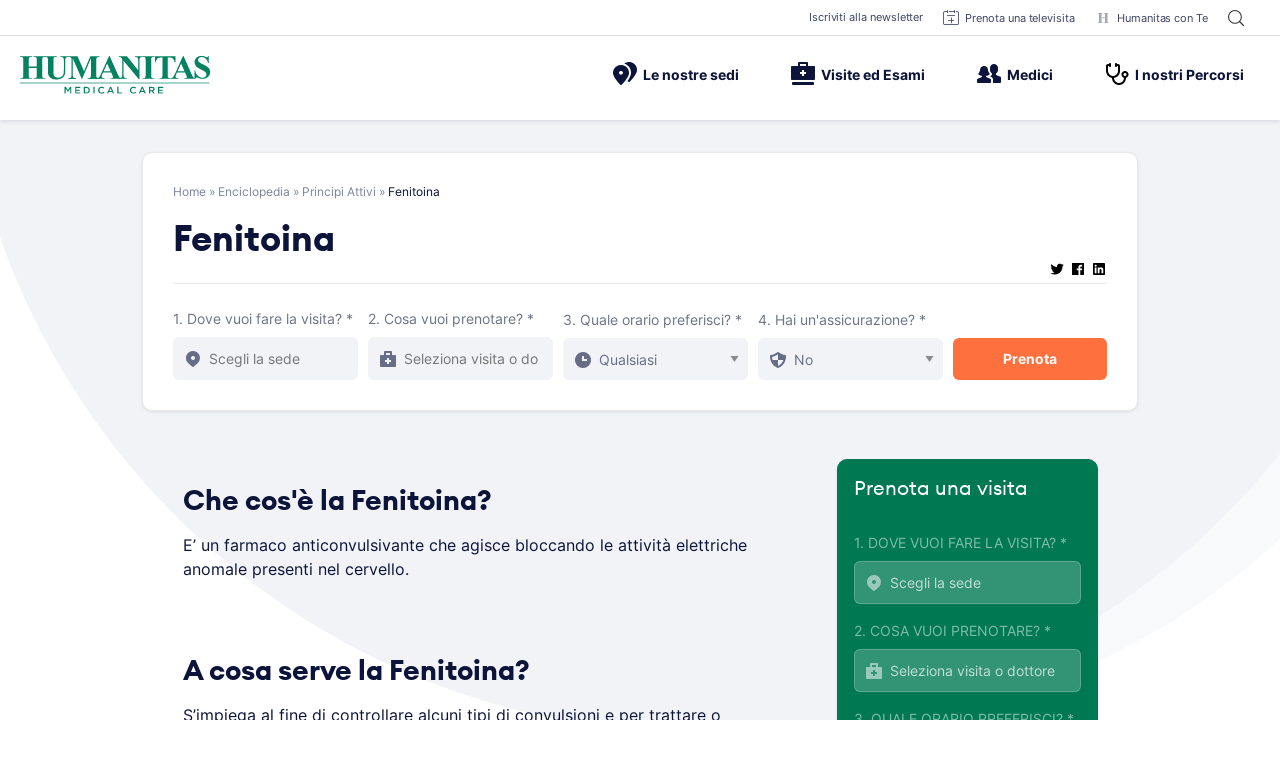

--- FILE ---
content_type: text/html; charset=UTF-8
request_url: https://www.humanitas-care.it/enciclopedia/principi-attivi/fenitoina/
body_size: 42238
content:
<!doctype html>
<html lang="it-IT">
<head><meta charset="UTF-8"><script>if(navigator.userAgent.match(/MSIE|Internet Explorer/i)||navigator.userAgent.match(/Trident\/7\..*?rv:11/i)){var href=document.location.href;if(!href.match(/[?&]nowprocket/)){if(href.indexOf("?")==-1){if(href.indexOf("#")==-1){document.location.href=href+"?nowprocket=1"}else{document.location.href=href.replace("#","?nowprocket=1#")}}else{if(href.indexOf("#")==-1){document.location.href=href+"&nowprocket=1"}else{document.location.href=href.replace("#","&nowprocket=1#")}}}}</script><script>(()=>{class RocketLazyLoadScripts{constructor(){this.v="2.0.4",this.userEvents=["keydown","keyup","mousedown","mouseup","mousemove","mouseover","mouseout","touchmove","touchstart","touchend","touchcancel","wheel","click","dblclick","input"],this.attributeEvents=["onblur","onclick","oncontextmenu","ondblclick","onfocus","onmousedown","onmouseenter","onmouseleave","onmousemove","onmouseout","onmouseover","onmouseup","onmousewheel","onscroll","onsubmit"]}async t(){this.i(),this.o(),/iP(ad|hone)/.test(navigator.userAgent)&&this.h(),this.u(),this.l(this),this.m(),this.k(this),this.p(this),this._(),await Promise.all([this.R(),this.L()]),this.lastBreath=Date.now(),this.S(this),this.P(),this.D(),this.O(),this.M(),await this.C(this.delayedScripts.normal),await this.C(this.delayedScripts.defer),await this.C(this.delayedScripts.async),await this.T(),await this.F(),await this.j(),await this.A(),window.dispatchEvent(new Event("rocket-allScriptsLoaded")),this.everythingLoaded=!0,this.lastTouchEnd&&await new Promise(t=>setTimeout(t,500-Date.now()+this.lastTouchEnd)),this.I(),this.H(),this.U(),this.W()}i(){this.CSPIssue=sessionStorage.getItem("rocketCSPIssue"),document.addEventListener("securitypolicyviolation",t=>{this.CSPIssue||"script-src-elem"!==t.violatedDirective||"data"!==t.blockedURI||(this.CSPIssue=!0,sessionStorage.setItem("rocketCSPIssue",!0))},{isRocket:!0})}o(){window.addEventListener("pageshow",t=>{this.persisted=t.persisted,this.realWindowLoadedFired=!0},{isRocket:!0}),window.addEventListener("pagehide",()=>{this.onFirstUserAction=null},{isRocket:!0})}h(){let t;function e(e){t=e}window.addEventListener("touchstart",e,{isRocket:!0}),window.addEventListener("touchend",function i(o){o.changedTouches[0]&&t.changedTouches[0]&&Math.abs(o.changedTouches[0].pageX-t.changedTouches[0].pageX)<10&&Math.abs(o.changedTouches[0].pageY-t.changedTouches[0].pageY)<10&&o.timeStamp-t.timeStamp<200&&(window.removeEventListener("touchstart",e,{isRocket:!0}),window.removeEventListener("touchend",i,{isRocket:!0}),"INPUT"===o.target.tagName&&"text"===o.target.type||(o.target.dispatchEvent(new TouchEvent("touchend",{target:o.target,bubbles:!0})),o.target.dispatchEvent(new MouseEvent("mouseover",{target:o.target,bubbles:!0})),o.target.dispatchEvent(new PointerEvent("click",{target:o.target,bubbles:!0,cancelable:!0,detail:1,clientX:o.changedTouches[0].clientX,clientY:o.changedTouches[0].clientY})),event.preventDefault()))},{isRocket:!0})}q(t){this.userActionTriggered||("mousemove"!==t.type||this.firstMousemoveIgnored?"keyup"===t.type||"mouseover"===t.type||"mouseout"===t.type||(this.userActionTriggered=!0,this.onFirstUserAction&&this.onFirstUserAction()):this.firstMousemoveIgnored=!0),"click"===t.type&&t.preventDefault(),t.stopPropagation(),t.stopImmediatePropagation(),"touchstart"===this.lastEvent&&"touchend"===t.type&&(this.lastTouchEnd=Date.now()),"click"===t.type&&(this.lastTouchEnd=0),this.lastEvent=t.type,t.composedPath&&t.composedPath()[0].getRootNode()instanceof ShadowRoot&&(t.rocketTarget=t.composedPath()[0]),this.savedUserEvents.push(t)}u(){this.savedUserEvents=[],this.userEventHandler=this.q.bind(this),this.userEvents.forEach(t=>window.addEventListener(t,this.userEventHandler,{passive:!1,isRocket:!0})),document.addEventListener("visibilitychange",this.userEventHandler,{isRocket:!0})}U(){this.userEvents.forEach(t=>window.removeEventListener(t,this.userEventHandler,{passive:!1,isRocket:!0})),document.removeEventListener("visibilitychange",this.userEventHandler,{isRocket:!0}),this.savedUserEvents.forEach(t=>{(t.rocketTarget||t.target).dispatchEvent(new window[t.constructor.name](t.type,t))})}m(){const t="return false",e=Array.from(this.attributeEvents,t=>"data-rocket-"+t),i="["+this.attributeEvents.join("],[")+"]",o="[data-rocket-"+this.attributeEvents.join("],[data-rocket-")+"]",s=(e,i,o)=>{o&&o!==t&&(e.setAttribute("data-rocket-"+i,o),e["rocket"+i]=new Function("event",o),e.setAttribute(i,t))};new MutationObserver(t=>{for(const n of t)"attributes"===n.type&&(n.attributeName.startsWith("data-rocket-")||this.everythingLoaded?n.attributeName.startsWith("data-rocket-")&&this.everythingLoaded&&this.N(n.target,n.attributeName.substring(12)):s(n.target,n.attributeName,n.target.getAttribute(n.attributeName))),"childList"===n.type&&n.addedNodes.forEach(t=>{if(t.nodeType===Node.ELEMENT_NODE)if(this.everythingLoaded)for(const i of[t,...t.querySelectorAll(o)])for(const t of i.getAttributeNames())e.includes(t)&&this.N(i,t.substring(12));else for(const e of[t,...t.querySelectorAll(i)])for(const t of e.getAttributeNames())this.attributeEvents.includes(t)&&s(e,t,e.getAttribute(t))})}).observe(document,{subtree:!0,childList:!0,attributeFilter:[...this.attributeEvents,...e]})}I(){this.attributeEvents.forEach(t=>{document.querySelectorAll("[data-rocket-"+t+"]").forEach(e=>{this.N(e,t)})})}N(t,e){const i=t.getAttribute("data-rocket-"+e);i&&(t.setAttribute(e,i),t.removeAttribute("data-rocket-"+e))}k(t){Object.defineProperty(HTMLElement.prototype,"onclick",{get(){return this.rocketonclick||null},set(e){this.rocketonclick=e,this.setAttribute(t.everythingLoaded?"onclick":"data-rocket-onclick","this.rocketonclick(event)")}})}S(t){function e(e,i){let o=e[i];e[i]=null,Object.defineProperty(e,i,{get:()=>o,set(s){t.everythingLoaded?o=s:e["rocket"+i]=o=s}})}e(document,"onreadystatechange"),e(window,"onload"),e(window,"onpageshow");try{Object.defineProperty(document,"readyState",{get:()=>t.rocketReadyState,set(e){t.rocketReadyState=e},configurable:!0}),document.readyState="loading"}catch(t){console.log("WPRocket DJE readyState conflict, bypassing")}}l(t){this.originalAddEventListener=EventTarget.prototype.addEventListener,this.originalRemoveEventListener=EventTarget.prototype.removeEventListener,this.savedEventListeners=[],EventTarget.prototype.addEventListener=function(e,i,o){o&&o.isRocket||!t.B(e,this)&&!t.userEvents.includes(e)||t.B(e,this)&&!t.userActionTriggered||e.startsWith("rocket-")||t.everythingLoaded?t.originalAddEventListener.call(this,e,i,o):(t.savedEventListeners.push({target:this,remove:!1,type:e,func:i,options:o}),"mouseenter"!==e&&"mouseleave"!==e||t.originalAddEventListener.call(this,e,t.savedUserEvents.push,o))},EventTarget.prototype.removeEventListener=function(e,i,o){o&&o.isRocket||!t.B(e,this)&&!t.userEvents.includes(e)||t.B(e,this)&&!t.userActionTriggered||e.startsWith("rocket-")||t.everythingLoaded?t.originalRemoveEventListener.call(this,e,i,o):t.savedEventListeners.push({target:this,remove:!0,type:e,func:i,options:o})}}J(t,e){this.savedEventListeners=this.savedEventListeners.filter(i=>{let o=i.type,s=i.target||window;return e!==o||t!==s||(this.B(o,s)&&(i.type="rocket-"+o),this.$(i),!1)})}H(){EventTarget.prototype.addEventListener=this.originalAddEventListener,EventTarget.prototype.removeEventListener=this.originalRemoveEventListener,this.savedEventListeners.forEach(t=>this.$(t))}$(t){t.remove?this.originalRemoveEventListener.call(t.target,t.type,t.func,t.options):this.originalAddEventListener.call(t.target,t.type,t.func,t.options)}p(t){let e;function i(e){return t.everythingLoaded?e:e.split(" ").map(t=>"load"===t||t.startsWith("load.")?"rocket-jquery-load":t).join(" ")}function o(o){function s(e){const s=o.fn[e];o.fn[e]=o.fn.init.prototype[e]=function(){return this[0]===window&&t.userActionTriggered&&("string"==typeof arguments[0]||arguments[0]instanceof String?arguments[0]=i(arguments[0]):"object"==typeof arguments[0]&&Object.keys(arguments[0]).forEach(t=>{const e=arguments[0][t];delete arguments[0][t],arguments[0][i(t)]=e})),s.apply(this,arguments),this}}if(o&&o.fn&&!t.allJQueries.includes(o)){const e={DOMContentLoaded:[],"rocket-DOMContentLoaded":[]};for(const t in e)document.addEventListener(t,()=>{e[t].forEach(t=>t())},{isRocket:!0});o.fn.ready=o.fn.init.prototype.ready=function(i){function s(){parseInt(o.fn.jquery)>2?setTimeout(()=>i.bind(document)(o)):i.bind(document)(o)}return"function"==typeof i&&(t.realDomReadyFired?!t.userActionTriggered||t.fauxDomReadyFired?s():e["rocket-DOMContentLoaded"].push(s):e.DOMContentLoaded.push(s)),o([])},s("on"),s("one"),s("off"),t.allJQueries.push(o)}e=o}t.allJQueries=[],o(window.jQuery),Object.defineProperty(window,"jQuery",{get:()=>e,set(t){o(t)}})}P(){const t=new Map;document.write=document.writeln=function(e){const i=document.currentScript,o=document.createRange(),s=i.parentElement;let n=t.get(i);void 0===n&&(n=i.nextSibling,t.set(i,n));const c=document.createDocumentFragment();o.setStart(c,0),c.appendChild(o.createContextualFragment(e)),s.insertBefore(c,n)}}async R(){return new Promise(t=>{this.userActionTriggered?t():this.onFirstUserAction=t})}async L(){return new Promise(t=>{document.addEventListener("DOMContentLoaded",()=>{this.realDomReadyFired=!0,t()},{isRocket:!0})})}async j(){return this.realWindowLoadedFired?Promise.resolve():new Promise(t=>{window.addEventListener("load",t,{isRocket:!0})})}M(){this.pendingScripts=[];this.scriptsMutationObserver=new MutationObserver(t=>{for(const e of t)e.addedNodes.forEach(t=>{"SCRIPT"!==t.tagName||t.noModule||t.isWPRocket||this.pendingScripts.push({script:t,promise:new Promise(e=>{const i=()=>{const i=this.pendingScripts.findIndex(e=>e.script===t);i>=0&&this.pendingScripts.splice(i,1),e()};t.addEventListener("load",i,{isRocket:!0}),t.addEventListener("error",i,{isRocket:!0}),setTimeout(i,1e3)})})})}),this.scriptsMutationObserver.observe(document,{childList:!0,subtree:!0})}async F(){await this.X(),this.pendingScripts.length?(await this.pendingScripts[0].promise,await this.F()):this.scriptsMutationObserver.disconnect()}D(){this.delayedScripts={normal:[],async:[],defer:[]},document.querySelectorAll("script[type$=rocketlazyloadscript]").forEach(t=>{t.hasAttribute("data-rocket-src")?t.hasAttribute("async")&&!1!==t.async?this.delayedScripts.async.push(t):t.hasAttribute("defer")&&!1!==t.defer||"module"===t.getAttribute("data-rocket-type")?this.delayedScripts.defer.push(t):this.delayedScripts.normal.push(t):this.delayedScripts.normal.push(t)})}async _(){await this.L();let t=[];document.querySelectorAll("script[type$=rocketlazyloadscript][data-rocket-src]").forEach(e=>{let i=e.getAttribute("data-rocket-src");if(i&&!i.startsWith("data:")){i.startsWith("//")&&(i=location.protocol+i);try{const o=new URL(i).origin;o!==location.origin&&t.push({src:o,crossOrigin:e.crossOrigin||"module"===e.getAttribute("data-rocket-type")})}catch(t){}}}),t=[...new Map(t.map(t=>[JSON.stringify(t),t])).values()],this.Y(t,"preconnect")}async G(t){if(await this.K(),!0!==t.noModule||!("noModule"in HTMLScriptElement.prototype))return new Promise(e=>{let i;function o(){(i||t).setAttribute("data-rocket-status","executed"),e()}try{if(navigator.userAgent.includes("Firefox/")||""===navigator.vendor||this.CSPIssue)i=document.createElement("script"),[...t.attributes].forEach(t=>{let e=t.nodeName;"type"!==e&&("data-rocket-type"===e&&(e="type"),"data-rocket-src"===e&&(e="src"),i.setAttribute(e,t.nodeValue))}),t.text&&(i.text=t.text),t.nonce&&(i.nonce=t.nonce),i.hasAttribute("src")?(i.addEventListener("load",o,{isRocket:!0}),i.addEventListener("error",()=>{i.setAttribute("data-rocket-status","failed-network"),e()},{isRocket:!0}),setTimeout(()=>{i.isConnected||e()},1)):(i.text=t.text,o()),i.isWPRocket=!0,t.parentNode.replaceChild(i,t);else{const i=t.getAttribute("data-rocket-type"),s=t.getAttribute("data-rocket-src");i?(t.type=i,t.removeAttribute("data-rocket-type")):t.removeAttribute("type"),t.addEventListener("load",o,{isRocket:!0}),t.addEventListener("error",i=>{this.CSPIssue&&i.target.src.startsWith("data:")?(console.log("WPRocket: CSP fallback activated"),t.removeAttribute("src"),this.G(t).then(e)):(t.setAttribute("data-rocket-status","failed-network"),e())},{isRocket:!0}),s?(t.fetchPriority="high",t.removeAttribute("data-rocket-src"),t.src=s):t.src="data:text/javascript;base64,"+window.btoa(unescape(encodeURIComponent(t.text)))}}catch(i){t.setAttribute("data-rocket-status","failed-transform"),e()}});t.setAttribute("data-rocket-status","skipped")}async C(t){const e=t.shift();return e?(e.isConnected&&await this.G(e),this.C(t)):Promise.resolve()}O(){this.Y([...this.delayedScripts.normal,...this.delayedScripts.defer,...this.delayedScripts.async],"preload")}Y(t,e){this.trash=this.trash||[];let i=!0;var o=document.createDocumentFragment();t.forEach(t=>{const s=t.getAttribute&&t.getAttribute("data-rocket-src")||t.src;if(s&&!s.startsWith("data:")){const n=document.createElement("link");n.href=s,n.rel=e,"preconnect"!==e&&(n.as="script",n.fetchPriority=i?"high":"low"),t.getAttribute&&"module"===t.getAttribute("data-rocket-type")&&(n.crossOrigin=!0),t.crossOrigin&&(n.crossOrigin=t.crossOrigin),t.integrity&&(n.integrity=t.integrity),t.nonce&&(n.nonce=t.nonce),o.appendChild(n),this.trash.push(n),i=!1}}),document.head.appendChild(o)}W(){this.trash.forEach(t=>t.remove())}async T(){try{document.readyState="interactive"}catch(t){}this.fauxDomReadyFired=!0;try{await this.K(),this.J(document,"readystatechange"),document.dispatchEvent(new Event("rocket-readystatechange")),await this.K(),document.rocketonreadystatechange&&document.rocketonreadystatechange(),await this.K(),this.J(document,"DOMContentLoaded"),document.dispatchEvent(new Event("rocket-DOMContentLoaded")),await this.K(),this.J(window,"DOMContentLoaded"),window.dispatchEvent(new Event("rocket-DOMContentLoaded"))}catch(t){console.error(t)}}async A(){try{document.readyState="complete"}catch(t){}try{await this.K(),this.J(document,"readystatechange"),document.dispatchEvent(new Event("rocket-readystatechange")),await this.K(),document.rocketonreadystatechange&&document.rocketonreadystatechange(),await this.K(),this.J(window,"load"),window.dispatchEvent(new Event("rocket-load")),await this.K(),window.rocketonload&&window.rocketonload(),await this.K(),this.allJQueries.forEach(t=>t(window).trigger("rocket-jquery-load")),await this.K(),this.J(window,"pageshow");const t=new Event("rocket-pageshow");t.persisted=this.persisted,window.dispatchEvent(t),await this.K(),window.rocketonpageshow&&window.rocketonpageshow({persisted:this.persisted})}catch(t){console.error(t)}}async K(){Date.now()-this.lastBreath>45&&(await this.X(),this.lastBreath=Date.now())}async X(){return document.hidden?new Promise(t=>setTimeout(t)):new Promise(t=>requestAnimationFrame(t))}B(t,e){return e===document&&"readystatechange"===t||(e===document&&"DOMContentLoaded"===t||(e===window&&"DOMContentLoaded"===t||(e===window&&"load"===t||e===window&&"pageshow"===t)))}static run(){(new RocketLazyLoadScripts).t()}}RocketLazyLoadScripts.run()})();</script>
	
	<meta name="viewport" content="width=device-width, initial-scale=1">
	<link rel="profile" href="https://gmpg.org/xfn/11">

	<script data-cfasync="false" data-no-defer="1" data-no-minify="1" data-no-optimize="1">var ewww_webp_supported=!1;function check_webp_feature(A,e){var w;e=void 0!==e?e:function(){},ewww_webp_supported?e(ewww_webp_supported):((w=new Image).onload=function(){ewww_webp_supported=0<w.width&&0<w.height,e&&e(ewww_webp_supported)},w.onerror=function(){e&&e(!1)},w.src="data:image/webp;base64,"+{alpha:"UklGRkoAAABXRUJQVlA4WAoAAAAQAAAAAAAAAAAAQUxQSAwAAAARBxAR/Q9ERP8DAABWUDggGAAAABQBAJ0BKgEAAQAAAP4AAA3AAP7mtQAAAA=="}[A])}check_webp_feature("alpha");</script><script data-cfasync="false" data-no-defer="1" data-no-minify="1" data-no-optimize="1">var Arrive=function(c,w){"use strict";if(c.MutationObserver&&"undefined"!=typeof HTMLElement){var r,a=0,u=(r=HTMLElement.prototype.matches||HTMLElement.prototype.webkitMatchesSelector||HTMLElement.prototype.mozMatchesSelector||HTMLElement.prototype.msMatchesSelector,{matchesSelector:function(e,t){return e instanceof HTMLElement&&r.call(e,t)},addMethod:function(e,t,r){var a=e[t];e[t]=function(){return r.length==arguments.length?r.apply(this,arguments):"function"==typeof a?a.apply(this,arguments):void 0}},callCallbacks:function(e,t){t&&t.options.onceOnly&&1==t.firedElems.length&&(e=[e[0]]);for(var r,a=0;r=e[a];a++)r&&r.callback&&r.callback.call(r.elem,r.elem);t&&t.options.onceOnly&&1==t.firedElems.length&&t.me.unbindEventWithSelectorAndCallback.call(t.target,t.selector,t.callback)},checkChildNodesRecursively:function(e,t,r,a){for(var i,n=0;i=e[n];n++)r(i,t,a)&&a.push({callback:t.callback,elem:i}),0<i.childNodes.length&&u.checkChildNodesRecursively(i.childNodes,t,r,a)},mergeArrays:function(e,t){var r,a={};for(r in e)e.hasOwnProperty(r)&&(a[r]=e[r]);for(r in t)t.hasOwnProperty(r)&&(a[r]=t[r]);return a},toElementsArray:function(e){return e=void 0!==e&&("number"!=typeof e.length||e===c)?[e]:e}}),e=(l.prototype.addEvent=function(e,t,r,a){a={target:e,selector:t,options:r,callback:a,firedElems:[]};return this._beforeAdding&&this._beforeAdding(a),this._eventsBucket.push(a),a},l.prototype.removeEvent=function(e){for(var t,r=this._eventsBucket.length-1;t=this._eventsBucket[r];r--)e(t)&&(this._beforeRemoving&&this._beforeRemoving(t),(t=this._eventsBucket.splice(r,1))&&t.length&&(t[0].callback=null))},l.prototype.beforeAdding=function(e){this._beforeAdding=e},l.prototype.beforeRemoving=function(e){this._beforeRemoving=e},l),t=function(i,n){var o=new e,l=this,s={fireOnAttributesModification:!1};return o.beforeAdding(function(t){var e=t.target;e!==c.document&&e!==c||(e=document.getElementsByTagName("html")[0]);var r=new MutationObserver(function(e){n.call(this,e,t)}),a=i(t.options);r.observe(e,a),t.observer=r,t.me=l}),o.beforeRemoving(function(e){e.observer.disconnect()}),this.bindEvent=function(e,t,r){t=u.mergeArrays(s,t);for(var a=u.toElementsArray(this),i=0;i<a.length;i++)o.addEvent(a[i],e,t,r)},this.unbindEvent=function(){var r=u.toElementsArray(this);o.removeEvent(function(e){for(var t=0;t<r.length;t++)if(this===w||e.target===r[t])return!0;return!1})},this.unbindEventWithSelectorOrCallback=function(r){var a=u.toElementsArray(this),i=r,e="function"==typeof r?function(e){for(var t=0;t<a.length;t++)if((this===w||e.target===a[t])&&e.callback===i)return!0;return!1}:function(e){for(var t=0;t<a.length;t++)if((this===w||e.target===a[t])&&e.selector===r)return!0;return!1};o.removeEvent(e)},this.unbindEventWithSelectorAndCallback=function(r,a){var i=u.toElementsArray(this);o.removeEvent(function(e){for(var t=0;t<i.length;t++)if((this===w||e.target===i[t])&&e.selector===r&&e.callback===a)return!0;return!1})},this},i=new function(){var s={fireOnAttributesModification:!1,onceOnly:!1,existing:!1};function n(e,t,r){return!(!u.matchesSelector(e,t.selector)||(e._id===w&&(e._id=a++),-1!=t.firedElems.indexOf(e._id)))&&(t.firedElems.push(e._id),!0)}var c=(i=new t(function(e){var t={attributes:!1,childList:!0,subtree:!0};return e.fireOnAttributesModification&&(t.attributes=!0),t},function(e,i){e.forEach(function(e){var t=e.addedNodes,r=e.target,a=[];null!==t&&0<t.length?u.checkChildNodesRecursively(t,i,n,a):"attributes"===e.type&&n(r,i)&&a.push({callback:i.callback,elem:r}),u.callCallbacks(a,i)})})).bindEvent;return i.bindEvent=function(e,t,r){t=void 0===r?(r=t,s):u.mergeArrays(s,t);var a=u.toElementsArray(this);if(t.existing){for(var i=[],n=0;n<a.length;n++)for(var o=a[n].querySelectorAll(e),l=0;l<o.length;l++)i.push({callback:r,elem:o[l]});if(t.onceOnly&&i.length)return r.call(i[0].elem,i[0].elem);setTimeout(u.callCallbacks,1,i)}c.call(this,e,t,r)},i},o=new function(){var a={};function i(e,t){return u.matchesSelector(e,t.selector)}var n=(o=new t(function(){return{childList:!0,subtree:!0}},function(e,r){e.forEach(function(e){var t=e.removedNodes,e=[];null!==t&&0<t.length&&u.checkChildNodesRecursively(t,r,i,e),u.callCallbacks(e,r)})})).bindEvent;return o.bindEvent=function(e,t,r){t=void 0===r?(r=t,a):u.mergeArrays(a,t),n.call(this,e,t,r)},o};d(HTMLElement.prototype),d(NodeList.prototype),d(HTMLCollection.prototype),d(HTMLDocument.prototype),d(Window.prototype);var n={};return s(i,n,"unbindAllArrive"),s(o,n,"unbindAllLeave"),n}function l(){this._eventsBucket=[],this._beforeAdding=null,this._beforeRemoving=null}function s(e,t,r){u.addMethod(t,r,e.unbindEvent),u.addMethod(t,r,e.unbindEventWithSelectorOrCallback),u.addMethod(t,r,e.unbindEventWithSelectorAndCallback)}function d(e){e.arrive=i.bindEvent,s(i,e,"unbindArrive"),e.leave=o.bindEvent,s(o,e,"unbindLeave")}}(window,void 0),ewww_webp_supported=!1;function check_webp_feature(e,t){var r;ewww_webp_supported?t(ewww_webp_supported):((r=new Image).onload=function(){ewww_webp_supported=0<r.width&&0<r.height,t(ewww_webp_supported)},r.onerror=function(){t(!1)},r.src="data:image/webp;base64,"+{alpha:"UklGRkoAAABXRUJQVlA4WAoAAAAQAAAAAAAAAAAAQUxQSAwAAAARBxAR/Q9ERP8DAABWUDggGAAAABQBAJ0BKgEAAQAAAP4AAA3AAP7mtQAAAA==",animation:"UklGRlIAAABXRUJQVlA4WAoAAAASAAAAAAAAAAAAQU5JTQYAAAD/////AABBTk1GJgAAAAAAAAAAAAAAAAAAAGQAAABWUDhMDQAAAC8AAAAQBxAREYiI/gcA"}[e])}function ewwwLoadImages(e){if(e){for(var t=document.querySelectorAll(".batch-image img, .image-wrapper a, .ngg-pro-masonry-item a, .ngg-galleria-offscreen-seo-wrapper a"),r=0,a=t.length;r<a;r++)ewwwAttr(t[r],"data-src",t[r].getAttribute("data-webp")),ewwwAttr(t[r],"data-thumbnail",t[r].getAttribute("data-webp-thumbnail"));for(var i=document.querySelectorAll("div.woocommerce-product-gallery__image"),r=0,a=i.length;r<a;r++)ewwwAttr(i[r],"data-thumb",i[r].getAttribute("data-webp-thumb"))}for(var n=document.querySelectorAll("video"),r=0,a=n.length;r<a;r++)ewwwAttr(n[r],"poster",e?n[r].getAttribute("data-poster-webp"):n[r].getAttribute("data-poster-image"));for(var o,l=document.querySelectorAll("img.ewww_webp_lazy_load"),r=0,a=l.length;r<a;r++)e&&(ewwwAttr(l[r],"data-lazy-srcset",l[r].getAttribute("data-lazy-srcset-webp")),ewwwAttr(l[r],"data-srcset",l[r].getAttribute("data-srcset-webp")),ewwwAttr(l[r],"data-lazy-src",l[r].getAttribute("data-lazy-src-webp")),ewwwAttr(l[r],"data-src",l[r].getAttribute("data-src-webp")),ewwwAttr(l[r],"data-orig-file",l[r].getAttribute("data-webp-orig-file")),ewwwAttr(l[r],"data-medium-file",l[r].getAttribute("data-webp-medium-file")),ewwwAttr(l[r],"data-large-file",l[r].getAttribute("data-webp-large-file")),null!=(o=l[r].getAttribute("srcset"))&&!1!==o&&o.includes("R0lGOD")&&ewwwAttr(l[r],"src",l[r].getAttribute("data-lazy-src-webp"))),l[r].className=l[r].className.replace(/\bewww_webp_lazy_load\b/,"");for(var s=document.querySelectorAll(".ewww_webp"),r=0,a=s.length;r<a;r++)e?(ewwwAttr(s[r],"srcset",s[r].getAttribute("data-srcset-webp")),ewwwAttr(s[r],"src",s[r].getAttribute("data-src-webp")),ewwwAttr(s[r],"data-orig-file",s[r].getAttribute("data-webp-orig-file")),ewwwAttr(s[r],"data-medium-file",s[r].getAttribute("data-webp-medium-file")),ewwwAttr(s[r],"data-large-file",s[r].getAttribute("data-webp-large-file")),ewwwAttr(s[r],"data-large_image",s[r].getAttribute("data-webp-large_image")),ewwwAttr(s[r],"data-src",s[r].getAttribute("data-webp-src"))):(ewwwAttr(s[r],"srcset",s[r].getAttribute("data-srcset-img")),ewwwAttr(s[r],"src",s[r].getAttribute("data-src-img"))),s[r].className=s[r].className.replace(/\bewww_webp\b/,"ewww_webp_loaded");window.jQuery&&jQuery.fn.isotope&&jQuery.fn.imagesLoaded&&(jQuery(".fusion-posts-container-infinite").imagesLoaded(function(){jQuery(".fusion-posts-container-infinite").hasClass("isotope")&&jQuery(".fusion-posts-container-infinite").isotope()}),jQuery(".fusion-portfolio:not(.fusion-recent-works) .fusion-portfolio-wrapper").imagesLoaded(function(){jQuery(".fusion-portfolio:not(.fusion-recent-works) .fusion-portfolio-wrapper").isotope()}))}function ewwwWebPInit(e){ewwwLoadImages(e),ewwwNggLoadGalleries(e),document.arrive(".ewww_webp",function(){ewwwLoadImages(e)}),document.arrive(".ewww_webp_lazy_load",function(){ewwwLoadImages(e)}),document.arrive("videos",function(){ewwwLoadImages(e)}),"loading"==document.readyState?document.addEventListener("DOMContentLoaded",ewwwJSONParserInit):("undefined"!=typeof galleries&&ewwwNggParseGalleries(e),ewwwWooParseVariations(e))}function ewwwAttr(e,t,r){null!=r&&!1!==r&&e.setAttribute(t,r)}function ewwwJSONParserInit(){"undefined"!=typeof galleries&&check_webp_feature("alpha",ewwwNggParseGalleries),check_webp_feature("alpha",ewwwWooParseVariations)}function ewwwWooParseVariations(e){if(e)for(var t=document.querySelectorAll("form.variations_form"),r=0,a=t.length;r<a;r++){var i=t[r].getAttribute("data-product_variations"),n=!1;try{for(var o in i=JSON.parse(i))void 0!==i[o]&&void 0!==i[o].image&&(void 0!==i[o].image.src_webp&&(i[o].image.src=i[o].image.src_webp,n=!0),void 0!==i[o].image.srcset_webp&&(i[o].image.srcset=i[o].image.srcset_webp,n=!0),void 0!==i[o].image.full_src_webp&&(i[o].image.full_src=i[o].image.full_src_webp,n=!0),void 0!==i[o].image.gallery_thumbnail_src_webp&&(i[o].image.gallery_thumbnail_src=i[o].image.gallery_thumbnail_src_webp,n=!0),void 0!==i[o].image.thumb_src_webp&&(i[o].image.thumb_src=i[o].image.thumb_src_webp,n=!0));n&&ewwwAttr(t[r],"data-product_variations",JSON.stringify(i))}catch(e){}}}function ewwwNggParseGalleries(e){if(e)for(var t in galleries){var r=galleries[t];galleries[t].images_list=ewwwNggParseImageList(r.images_list)}}function ewwwNggLoadGalleries(e){e&&document.addEventListener("ngg.galleria.themeadded",function(e,t){window.ngg_galleria._create_backup=window.ngg_galleria.create,window.ngg_galleria.create=function(e,t){var r=$(e).data("id");return galleries["gallery_"+r].images_list=ewwwNggParseImageList(galleries["gallery_"+r].images_list),window.ngg_galleria._create_backup(e,t)}})}function ewwwNggParseImageList(e){for(var t in e){var r=e[t];if(void 0!==r["image-webp"]&&(e[t].image=r["image-webp"],delete e[t]["image-webp"]),void 0!==r["thumb-webp"]&&(e[t].thumb=r["thumb-webp"],delete e[t]["thumb-webp"]),void 0!==r.full_image_webp&&(e[t].full_image=r.full_image_webp,delete e[t].full_image_webp),void 0!==r.srcsets)for(var a in r.srcsets)nggSrcset=r.srcsets[a],void 0!==r.srcsets[a+"-webp"]&&(e[t].srcsets[a]=r.srcsets[a+"-webp"],delete e[t].srcsets[a+"-webp"]);if(void 0!==r.full_srcsets)for(var i in r.full_srcsets)nggFSrcset=r.full_srcsets[i],void 0!==r.full_srcsets[i+"-webp"]&&(e[t].full_srcsets[i]=r.full_srcsets[i+"-webp"],delete e[t].full_srcsets[i+"-webp"])}return e}check_webp_feature("alpha",ewwwWebPInit);</script><meta name='robots' content='index, follow, max-image-preview:large, max-snippet:-1, max-video-preview:-1' />

	<!-- This site is optimized with the Yoast SEO plugin v26.8 - https://yoast.com/product/yoast-seo-wordpress/ -->
	<title>Fenitoina - Humanitas Medical Care</title><link rel="preload" data-rocket-preload as="image" href="https://www.humanitas-care.it/wp-content/themes/hmc-theme/assets/images/bg-circle.svg" fetchpriority="high">
	<link rel="canonical" href="https://www.humanitas-care.it/enciclopedia/principi-attivi/fenitoina/" />
	<meta property="og:locale" content="it_IT" />
	<meta property="og:type" content="article" />
	<meta property="og:title" content="Fenitoina - Humanitas Medical Care" />
	<meta property="og:description" content="Che cos&#039;&egrave; la Fenitoina? E&rsquo; un farmaco anticonvulsivante che agisce bloccando le attivit&agrave; elettriche anomale presenti nel cervello. &nbsp; A cosa serve la Fenitoina? S&rsquo;impiega al fine di controllare alcuni tipi di convulsioni e per trattare o prevenire quelle che potrebbero iniziare nel corso o dopo un intervento chirurgico al cervello o al sistema nervoso. [&hellip;]" />
	<meta property="og:url" content="https://www.humanitas-care.it/enciclopedia/principi-attivi/fenitoina/" />
	<meta property="og:site_name" content="Humanitas Medical Care" />
	<meta property="article:publisher" content="https://www.facebook.com/humanitasmedicalcare/" />
	<meta name="twitter:card" content="summary_large_image" />
	<meta name="twitter:site" content="@humanitasmilano" />
	<meta name="twitter:label1" content="Tempo di lettura stimato" />
	<meta name="twitter:data1" content="2 minuti" />
	<!-- / Yoast SEO plugin. -->



<link rel="alternate" type="application/rss+xml" title="Humanitas Medical Care &raquo; Feed" href="https://www.humanitas-care.it/feed/" />
<link rel="alternate" type="application/rss+xml" title="Humanitas Medical Care &raquo; Feed dei commenti" href="https://www.humanitas-care.it/comments/feed/" />
<link rel="alternate" type="application/rss+xml" title="Humanitas Medical Care &raquo; Fenitoina Feed dei commenti" href="https://www.humanitas-care.it/enciclopedia/principi-attivi/fenitoina/feed/" />
<link rel="alternate" title="oEmbed (JSON)" type="application/json+oembed" href="https://www.humanitas-care.it/wp-json/oembed/1.0/embed?url=https%3A%2F%2Fwww.humanitas-care.it%2Fenciclopedia%2Fprincipi-attivi%2Ffenitoina%2F" />
<link rel="alternate" title="oEmbed (XML)" type="text/xml+oembed" href="https://www.humanitas-care.it/wp-json/oembed/1.0/embed?url=https%3A%2F%2Fwww.humanitas-care.it%2Fenciclopedia%2Fprincipi-attivi%2Ffenitoina%2F&#038;format=xml" />
<style id='wp-img-auto-sizes-contain-inline-css'>
img:is([sizes=auto i],[sizes^="auto," i]){contain-intrinsic-size:3000px 1500px}
/*# sourceURL=wp-img-auto-sizes-contain-inline-css */
</style>
<style id='wp-emoji-styles-inline-css'>

	img.wp-smiley, img.emoji {
		display: inline !important;
		border: none !important;
		box-shadow: none !important;
		height: 1em !important;
		width: 1em !important;
		margin: 0 0.07em !important;
		vertical-align: -0.1em !important;
		background: none !important;
		padding: 0 !important;
	}
/*# sourceURL=wp-emoji-styles-inline-css */
</style>
<style id='wp-block-library-inline-css'>
:root{--wp-block-synced-color:#7a00df;--wp-block-synced-color--rgb:122,0,223;--wp-bound-block-color:var(--wp-block-synced-color);--wp-editor-canvas-background:#ddd;--wp-admin-theme-color:#007cba;--wp-admin-theme-color--rgb:0,124,186;--wp-admin-theme-color-darker-10:#006ba1;--wp-admin-theme-color-darker-10--rgb:0,107,160.5;--wp-admin-theme-color-darker-20:#005a87;--wp-admin-theme-color-darker-20--rgb:0,90,135;--wp-admin-border-width-focus:2px}@media (min-resolution:192dpi){:root{--wp-admin-border-width-focus:1.5px}}.wp-element-button{cursor:pointer}:root .has-very-light-gray-background-color{background-color:#eee}:root .has-very-dark-gray-background-color{background-color:#313131}:root .has-very-light-gray-color{color:#eee}:root .has-very-dark-gray-color{color:#313131}:root .has-vivid-green-cyan-to-vivid-cyan-blue-gradient-background{background:linear-gradient(135deg,#00d084,#0693e3)}:root .has-purple-crush-gradient-background{background:linear-gradient(135deg,#34e2e4,#4721fb 50%,#ab1dfe)}:root .has-hazy-dawn-gradient-background{background:linear-gradient(135deg,#faaca8,#dad0ec)}:root .has-subdued-olive-gradient-background{background:linear-gradient(135deg,#fafae1,#67a671)}:root .has-atomic-cream-gradient-background{background:linear-gradient(135deg,#fdd79a,#004a59)}:root .has-nightshade-gradient-background{background:linear-gradient(135deg,#330968,#31cdcf)}:root .has-midnight-gradient-background{background:linear-gradient(135deg,#020381,#2874fc)}:root{--wp--preset--font-size--normal:16px;--wp--preset--font-size--huge:42px}.has-regular-font-size{font-size:1em}.has-larger-font-size{font-size:2.625em}.has-normal-font-size{font-size:var(--wp--preset--font-size--normal)}.has-huge-font-size{font-size:var(--wp--preset--font-size--huge)}.has-text-align-center{text-align:center}.has-text-align-left{text-align:left}.has-text-align-right{text-align:right}.has-fit-text{white-space:nowrap!important}#end-resizable-editor-section{display:none}.aligncenter{clear:both}.items-justified-left{justify-content:flex-start}.items-justified-center{justify-content:center}.items-justified-right{justify-content:flex-end}.items-justified-space-between{justify-content:space-between}.screen-reader-text{border:0;clip-path:inset(50%);height:1px;margin:-1px;overflow:hidden;padding:0;position:absolute;width:1px;word-wrap:normal!important}.screen-reader-text:focus{background-color:#ddd;clip-path:none;color:#444;display:block;font-size:1em;height:auto;left:5px;line-height:normal;padding:15px 23px 14px;text-decoration:none;top:5px;width:auto;z-index:100000}html :where(.has-border-color){border-style:solid}html :where([style*=border-top-color]){border-top-style:solid}html :where([style*=border-right-color]){border-right-style:solid}html :where([style*=border-bottom-color]){border-bottom-style:solid}html :where([style*=border-left-color]){border-left-style:solid}html :where([style*=border-width]){border-style:solid}html :where([style*=border-top-width]){border-top-style:solid}html :where([style*=border-right-width]){border-right-style:solid}html :where([style*=border-bottom-width]){border-bottom-style:solid}html :where([style*=border-left-width]){border-left-style:solid}html :where(img[class*=wp-image-]){height:auto;max-width:100%}:where(figure){margin:0 0 1em}html :where(.is-position-sticky){--wp-admin--admin-bar--position-offset:var(--wp-admin--admin-bar--height,0px)}@media screen and (max-width:600px){html :where(.is-position-sticky){--wp-admin--admin-bar--position-offset:0px}}

/*# sourceURL=wp-block-library-inline-css */
</style><style id='wp-block-image-inline-css'>
.wp-block-image>a,.wp-block-image>figure>a{display:inline-block}.wp-block-image img{box-sizing:border-box;height:auto;max-width:100%;vertical-align:bottom}@media not (prefers-reduced-motion){.wp-block-image img.hide{visibility:hidden}.wp-block-image img.show{animation:show-content-image .4s}}.wp-block-image[style*=border-radius] img,.wp-block-image[style*=border-radius]>a{border-radius:inherit}.wp-block-image.has-custom-border img{box-sizing:border-box}.wp-block-image.aligncenter{text-align:center}.wp-block-image.alignfull>a,.wp-block-image.alignwide>a{width:100%}.wp-block-image.alignfull img,.wp-block-image.alignwide img{height:auto;width:100%}.wp-block-image .aligncenter,.wp-block-image .alignleft,.wp-block-image .alignright,.wp-block-image.aligncenter,.wp-block-image.alignleft,.wp-block-image.alignright{display:table}.wp-block-image .aligncenter>figcaption,.wp-block-image .alignleft>figcaption,.wp-block-image .alignright>figcaption,.wp-block-image.aligncenter>figcaption,.wp-block-image.alignleft>figcaption,.wp-block-image.alignright>figcaption{caption-side:bottom;display:table-caption}.wp-block-image .alignleft{float:left;margin:.5em 1em .5em 0}.wp-block-image .alignright{float:right;margin:.5em 0 .5em 1em}.wp-block-image .aligncenter{margin-left:auto;margin-right:auto}.wp-block-image :where(figcaption){margin-bottom:1em;margin-top:.5em}.wp-block-image.is-style-circle-mask img{border-radius:9999px}@supports ((-webkit-mask-image:none) or (mask-image:none)) or (-webkit-mask-image:none){.wp-block-image.is-style-circle-mask img{border-radius:0;-webkit-mask-image:url('data:image/svg+xml;utf8,<svg viewBox="0 0 100 100" xmlns="http://www.w3.org/2000/svg"><circle cx="50" cy="50" r="50"/></svg>');mask-image:url('data:image/svg+xml;utf8,<svg viewBox="0 0 100 100" xmlns="http://www.w3.org/2000/svg"><circle cx="50" cy="50" r="50"/></svg>');mask-mode:alpha;-webkit-mask-position:center;mask-position:center;-webkit-mask-repeat:no-repeat;mask-repeat:no-repeat;-webkit-mask-size:contain;mask-size:contain}}:root :where(.wp-block-image.is-style-rounded img,.wp-block-image .is-style-rounded img){border-radius:9999px}.wp-block-image figure{margin:0}.wp-lightbox-container{display:flex;flex-direction:column;position:relative}.wp-lightbox-container img{cursor:zoom-in}.wp-lightbox-container img:hover+button{opacity:1}.wp-lightbox-container button{align-items:center;backdrop-filter:blur(16px) saturate(180%);background-color:#5a5a5a40;border:none;border-radius:4px;cursor:zoom-in;display:flex;height:20px;justify-content:center;opacity:0;padding:0;position:absolute;right:16px;text-align:center;top:16px;width:20px;z-index:100}@media not (prefers-reduced-motion){.wp-lightbox-container button{transition:opacity .2s ease}}.wp-lightbox-container button:focus-visible{outline:3px auto #5a5a5a40;outline:3px auto -webkit-focus-ring-color;outline-offset:3px}.wp-lightbox-container button:hover{cursor:pointer;opacity:1}.wp-lightbox-container button:focus{opacity:1}.wp-lightbox-container button:focus,.wp-lightbox-container button:hover,.wp-lightbox-container button:not(:hover):not(:active):not(.has-background){background-color:#5a5a5a40;border:none}.wp-lightbox-overlay{box-sizing:border-box;cursor:zoom-out;height:100vh;left:0;overflow:hidden;position:fixed;top:0;visibility:hidden;width:100%;z-index:100000}.wp-lightbox-overlay .close-button{align-items:center;cursor:pointer;display:flex;justify-content:center;min-height:40px;min-width:40px;padding:0;position:absolute;right:calc(env(safe-area-inset-right) + 16px);top:calc(env(safe-area-inset-top) + 16px);z-index:5000000}.wp-lightbox-overlay .close-button:focus,.wp-lightbox-overlay .close-button:hover,.wp-lightbox-overlay .close-button:not(:hover):not(:active):not(.has-background){background:none;border:none}.wp-lightbox-overlay .lightbox-image-container{height:var(--wp--lightbox-container-height);left:50%;overflow:hidden;position:absolute;top:50%;transform:translate(-50%,-50%);transform-origin:top left;width:var(--wp--lightbox-container-width);z-index:9999999999}.wp-lightbox-overlay .wp-block-image{align-items:center;box-sizing:border-box;display:flex;height:100%;justify-content:center;margin:0;position:relative;transform-origin:0 0;width:100%;z-index:3000000}.wp-lightbox-overlay .wp-block-image img{height:var(--wp--lightbox-image-height);min-height:var(--wp--lightbox-image-height);min-width:var(--wp--lightbox-image-width);width:var(--wp--lightbox-image-width)}.wp-lightbox-overlay .wp-block-image figcaption{display:none}.wp-lightbox-overlay button{background:none;border:none}.wp-lightbox-overlay .scrim{background-color:#fff;height:100%;opacity:.9;position:absolute;width:100%;z-index:2000000}.wp-lightbox-overlay.active{visibility:visible}@media not (prefers-reduced-motion){.wp-lightbox-overlay.active{animation:turn-on-visibility .25s both}.wp-lightbox-overlay.active img{animation:turn-on-visibility .35s both}.wp-lightbox-overlay.show-closing-animation:not(.active){animation:turn-off-visibility .35s both}.wp-lightbox-overlay.show-closing-animation:not(.active) img{animation:turn-off-visibility .25s both}.wp-lightbox-overlay.zoom.active{animation:none;opacity:1;visibility:visible}.wp-lightbox-overlay.zoom.active .lightbox-image-container{animation:lightbox-zoom-in .4s}.wp-lightbox-overlay.zoom.active .lightbox-image-container img{animation:none}.wp-lightbox-overlay.zoom.active .scrim{animation:turn-on-visibility .4s forwards}.wp-lightbox-overlay.zoom.show-closing-animation:not(.active){animation:none}.wp-lightbox-overlay.zoom.show-closing-animation:not(.active) .lightbox-image-container{animation:lightbox-zoom-out .4s}.wp-lightbox-overlay.zoom.show-closing-animation:not(.active) .lightbox-image-container img{animation:none}.wp-lightbox-overlay.zoom.show-closing-animation:not(.active) .scrim{animation:turn-off-visibility .4s forwards}}@keyframes show-content-image{0%{visibility:hidden}99%{visibility:hidden}to{visibility:visible}}@keyframes turn-on-visibility{0%{opacity:0}to{opacity:1}}@keyframes turn-off-visibility{0%{opacity:1;visibility:visible}99%{opacity:0;visibility:visible}to{opacity:0;visibility:hidden}}@keyframes lightbox-zoom-in{0%{transform:translate(calc((-100vw + var(--wp--lightbox-scrollbar-width))/2 + var(--wp--lightbox-initial-left-position)),calc(-50vh + var(--wp--lightbox-initial-top-position))) scale(var(--wp--lightbox-scale))}to{transform:translate(-50%,-50%) scale(1)}}@keyframes lightbox-zoom-out{0%{transform:translate(-50%,-50%) scale(1);visibility:visible}99%{visibility:visible}to{transform:translate(calc((-100vw + var(--wp--lightbox-scrollbar-width))/2 + var(--wp--lightbox-initial-left-position)),calc(-50vh + var(--wp--lightbox-initial-top-position))) scale(var(--wp--lightbox-scale));visibility:hidden}}
/*# sourceURL=https://www.humanitas-care.it/wp-includes/blocks/image/style.min.css */
</style>
<style id='wp-block-paragraph-inline-css'>
.is-small-text{font-size:.875em}.is-regular-text{font-size:1em}.is-large-text{font-size:2.25em}.is-larger-text{font-size:3em}.has-drop-cap:not(:focus):first-letter{float:left;font-size:8.4em;font-style:normal;font-weight:100;line-height:.68;margin:.05em .1em 0 0;text-transform:uppercase}body.rtl .has-drop-cap:not(:focus):first-letter{float:none;margin-left:.1em}p.has-drop-cap.has-background{overflow:hidden}:root :where(p.has-background){padding:1.25em 2.375em}:where(p.has-text-color:not(.has-link-color)) a{color:inherit}p.has-text-align-left[style*="writing-mode:vertical-lr"],p.has-text-align-right[style*="writing-mode:vertical-rl"]{rotate:180deg}
/*# sourceURL=https://www.humanitas-care.it/wp-includes/blocks/paragraph/style.min.css */
</style>
<style id='global-styles-inline-css'>
:root{--wp--preset--aspect-ratio--square: 1;--wp--preset--aspect-ratio--4-3: 4/3;--wp--preset--aspect-ratio--3-4: 3/4;--wp--preset--aspect-ratio--3-2: 3/2;--wp--preset--aspect-ratio--2-3: 2/3;--wp--preset--aspect-ratio--16-9: 16/9;--wp--preset--aspect-ratio--9-16: 9/16;--wp--preset--color--black: #2a2a2a;--wp--preset--color--cyan-bluish-gray: #abb8c3;--wp--preset--color--white: #FFFFFF;--wp--preset--color--pale-pink: #f78da7;--wp--preset--color--vivid-red: #cf2e2e;--wp--preset--color--luminous-vivid-orange: #ff6900;--wp--preset--color--luminous-vivid-amber: #fcb900;--wp--preset--color--light-green-cyan: #7bdcb5;--wp--preset--color--vivid-green-cyan: #00d084;--wp--preset--color--pale-cyan-blue: #8ed1fc;--wp--preset--color--vivid-cyan-blue: #0693e3;--wp--preset--color--vivid-purple: #9b51e0;--wp--preset--color--gray: #727477;--wp--preset--color--humanitas-green: #007953;--wp--preset--color--main-blue: #0C143A;--wp--preset--color--main-cta: #FF703F;--wp--preset--color--main-yellow: #E4B500;--wp--preset--color--background-gray: #F1F3F7;--wp--preset--color--background-green: #f2f8f6;--wp--preset--gradient--vivid-cyan-blue-to-vivid-purple: linear-gradient(135deg,rgb(6,147,227) 0%,rgb(155,81,224) 100%);--wp--preset--gradient--light-green-cyan-to-vivid-green-cyan: linear-gradient(135deg,rgb(122,220,180) 0%,rgb(0,208,130) 100%);--wp--preset--gradient--luminous-vivid-amber-to-luminous-vivid-orange: linear-gradient(135deg,rgb(252,185,0) 0%,rgb(255,105,0) 100%);--wp--preset--gradient--luminous-vivid-orange-to-vivid-red: linear-gradient(135deg,rgb(255,105,0) 0%,rgb(207,46,46) 100%);--wp--preset--gradient--very-light-gray-to-cyan-bluish-gray: linear-gradient(135deg,rgb(238,238,238) 0%,rgb(169,184,195) 100%);--wp--preset--gradient--cool-to-warm-spectrum: linear-gradient(135deg,rgb(74,234,220) 0%,rgb(151,120,209) 20%,rgb(207,42,186) 40%,rgb(238,44,130) 60%,rgb(251,105,98) 80%,rgb(254,248,76) 100%);--wp--preset--gradient--blush-light-purple: linear-gradient(135deg,rgb(255,206,236) 0%,rgb(152,150,240) 100%);--wp--preset--gradient--blush-bordeaux: linear-gradient(135deg,rgb(254,205,165) 0%,rgb(254,45,45) 50%,rgb(107,0,62) 100%);--wp--preset--gradient--luminous-dusk: linear-gradient(135deg,rgb(255,203,112) 0%,rgb(199,81,192) 50%,rgb(65,88,208) 100%);--wp--preset--gradient--pale-ocean: linear-gradient(135deg,rgb(255,245,203) 0%,rgb(182,227,212) 50%,rgb(51,167,181) 100%);--wp--preset--gradient--electric-grass: linear-gradient(135deg,rgb(202,248,128) 0%,rgb(113,206,126) 100%);--wp--preset--gradient--midnight: linear-gradient(135deg,rgb(2,3,129) 0%,rgb(40,116,252) 100%);--wp--preset--font-size--small: 14px;--wp--preset--font-size--medium: 20px;--wp--preset--font-size--large: 18px;--wp--preset--font-size--x-large: 42px;--wp--preset--font-size--normal: 16px;--wp--preset--font-size--larger: 22px;--wp--preset--spacing--20: 0.44rem;--wp--preset--spacing--30: 0.67rem;--wp--preset--spacing--40: 1rem;--wp--preset--spacing--50: 1.5rem;--wp--preset--spacing--60: 2.25rem;--wp--preset--spacing--70: 3.38rem;--wp--preset--spacing--80: 5.06rem;--wp--preset--shadow--natural: 6px 6px 9px rgba(0, 0, 0, 0.2);--wp--preset--shadow--deep: 12px 12px 50px rgba(0, 0, 0, 0.4);--wp--preset--shadow--sharp: 6px 6px 0px rgba(0, 0, 0, 0.2);--wp--preset--shadow--outlined: 6px 6px 0px -3px rgb(255, 255, 255), 6px 6px rgb(0, 0, 0);--wp--preset--shadow--crisp: 6px 6px 0px rgb(0, 0, 0);}:where(.is-layout-flex){gap: 0.5em;}:where(.is-layout-grid){gap: 0.5em;}body .is-layout-flex{display: flex;}.is-layout-flex{flex-wrap: wrap;align-items: center;}.is-layout-flex > :is(*, div){margin: 0;}body .is-layout-grid{display: grid;}.is-layout-grid > :is(*, div){margin: 0;}:where(.wp-block-columns.is-layout-flex){gap: 2em;}:where(.wp-block-columns.is-layout-grid){gap: 2em;}:where(.wp-block-post-template.is-layout-flex){gap: 1.25em;}:where(.wp-block-post-template.is-layout-grid){gap: 1.25em;}.has-black-color{color: var(--wp--preset--color--black) !important;}.has-cyan-bluish-gray-color{color: var(--wp--preset--color--cyan-bluish-gray) !important;}.has-white-color{color: var(--wp--preset--color--white) !important;}.has-pale-pink-color{color: var(--wp--preset--color--pale-pink) !important;}.has-vivid-red-color{color: var(--wp--preset--color--vivid-red) !important;}.has-luminous-vivid-orange-color{color: var(--wp--preset--color--luminous-vivid-orange) !important;}.has-luminous-vivid-amber-color{color: var(--wp--preset--color--luminous-vivid-amber) !important;}.has-light-green-cyan-color{color: var(--wp--preset--color--light-green-cyan) !important;}.has-vivid-green-cyan-color{color: var(--wp--preset--color--vivid-green-cyan) !important;}.has-pale-cyan-blue-color{color: var(--wp--preset--color--pale-cyan-blue) !important;}.has-vivid-cyan-blue-color{color: var(--wp--preset--color--vivid-cyan-blue) !important;}.has-vivid-purple-color{color: var(--wp--preset--color--vivid-purple) !important;}.has-black-background-color{background-color: var(--wp--preset--color--black) !important;}.has-cyan-bluish-gray-background-color{background-color: var(--wp--preset--color--cyan-bluish-gray) !important;}.has-white-background-color{background-color: var(--wp--preset--color--white) !important;}.has-pale-pink-background-color{background-color: var(--wp--preset--color--pale-pink) !important;}.has-vivid-red-background-color{background-color: var(--wp--preset--color--vivid-red) !important;}.has-luminous-vivid-orange-background-color{background-color: var(--wp--preset--color--luminous-vivid-orange) !important;}.has-luminous-vivid-amber-background-color{background-color: var(--wp--preset--color--luminous-vivid-amber) !important;}.has-light-green-cyan-background-color{background-color: var(--wp--preset--color--light-green-cyan) !important;}.has-vivid-green-cyan-background-color{background-color: var(--wp--preset--color--vivid-green-cyan) !important;}.has-pale-cyan-blue-background-color{background-color: var(--wp--preset--color--pale-cyan-blue) !important;}.has-vivid-cyan-blue-background-color{background-color: var(--wp--preset--color--vivid-cyan-blue) !important;}.has-vivid-purple-background-color{background-color: var(--wp--preset--color--vivid-purple) !important;}.has-black-border-color{border-color: var(--wp--preset--color--black) !important;}.has-cyan-bluish-gray-border-color{border-color: var(--wp--preset--color--cyan-bluish-gray) !important;}.has-white-border-color{border-color: var(--wp--preset--color--white) !important;}.has-pale-pink-border-color{border-color: var(--wp--preset--color--pale-pink) !important;}.has-vivid-red-border-color{border-color: var(--wp--preset--color--vivid-red) !important;}.has-luminous-vivid-orange-border-color{border-color: var(--wp--preset--color--luminous-vivid-orange) !important;}.has-luminous-vivid-amber-border-color{border-color: var(--wp--preset--color--luminous-vivid-amber) !important;}.has-light-green-cyan-border-color{border-color: var(--wp--preset--color--light-green-cyan) !important;}.has-vivid-green-cyan-border-color{border-color: var(--wp--preset--color--vivid-green-cyan) !important;}.has-pale-cyan-blue-border-color{border-color: var(--wp--preset--color--pale-cyan-blue) !important;}.has-vivid-cyan-blue-border-color{border-color: var(--wp--preset--color--vivid-cyan-blue) !important;}.has-vivid-purple-border-color{border-color: var(--wp--preset--color--vivid-purple) !important;}.has-vivid-cyan-blue-to-vivid-purple-gradient-background{background: var(--wp--preset--gradient--vivid-cyan-blue-to-vivid-purple) !important;}.has-light-green-cyan-to-vivid-green-cyan-gradient-background{background: var(--wp--preset--gradient--light-green-cyan-to-vivid-green-cyan) !important;}.has-luminous-vivid-amber-to-luminous-vivid-orange-gradient-background{background: var(--wp--preset--gradient--luminous-vivid-amber-to-luminous-vivid-orange) !important;}.has-luminous-vivid-orange-to-vivid-red-gradient-background{background: var(--wp--preset--gradient--luminous-vivid-orange-to-vivid-red) !important;}.has-very-light-gray-to-cyan-bluish-gray-gradient-background{background: var(--wp--preset--gradient--very-light-gray-to-cyan-bluish-gray) !important;}.has-cool-to-warm-spectrum-gradient-background{background: var(--wp--preset--gradient--cool-to-warm-spectrum) !important;}.has-blush-light-purple-gradient-background{background: var(--wp--preset--gradient--blush-light-purple) !important;}.has-blush-bordeaux-gradient-background{background: var(--wp--preset--gradient--blush-bordeaux) !important;}.has-luminous-dusk-gradient-background{background: var(--wp--preset--gradient--luminous-dusk) !important;}.has-pale-ocean-gradient-background{background: var(--wp--preset--gradient--pale-ocean) !important;}.has-electric-grass-gradient-background{background: var(--wp--preset--gradient--electric-grass) !important;}.has-midnight-gradient-background{background: var(--wp--preset--gradient--midnight) !important;}.has-small-font-size{font-size: var(--wp--preset--font-size--small) !important;}.has-medium-font-size{font-size: var(--wp--preset--font-size--medium) !important;}.has-large-font-size{font-size: var(--wp--preset--font-size--large) !important;}.has-x-large-font-size{font-size: var(--wp--preset--font-size--x-large) !important;}
/*# sourceURL=global-styles-inline-css */
</style>

<style id='classic-theme-styles-inline-css'>
/*! This file is auto-generated */
.wp-block-button__link{color:#fff;background-color:#32373c;border-radius:9999px;box-shadow:none;text-decoration:none;padding:calc(.667em + 2px) calc(1.333em + 2px);font-size:1.125em}.wp-block-file__button{background:#32373c;color:#fff;text-decoration:none}
/*# sourceURL=/wp-includes/css/classic-themes.min.css */
</style>
<link rel='stylesheet' id='wp-components-css' href='https://www.humanitas-care.it/wp-includes/css/dist/components/style.min.css?ver=6.9' media='all' />
<link rel='stylesheet' id='wp-preferences-css' href='https://www.humanitas-care.it/wp-includes/css/dist/preferences/style.min.css?ver=6.9' media='all' />
<link rel='stylesheet' id='wp-block-editor-css' href='https://www.humanitas-care.it/wp-includes/css/dist/block-editor/style.min.css?ver=6.9' media='all' />
<link data-minify="1" rel='stylesheet' id='popup-maker-block-library-style-css' href='https://www.humanitas-care.it/wp-content/cache/min/1/wp-content/plugins/popup-maker/dist/packages/block-library-style.css?ver=1769284945' media='all' />
<link data-minify="1" rel='stylesheet' id='pb-accordion-blocks-style-css' href='https://www.humanitas-care.it/wp-content/cache/min/1/wp-content/plugins/accordion-blocks/build/index.css?ver=1769284945' media='all' />
<link data-minify="1" rel='stylesheet' id='hmc_starter-style-css' href='https://www.humanitas-care.it/wp-content/cache/min/1/wp-content/themes/hmc-theme/assets/css/site.css?ver=1769284945' media='all' />
<link data-minify="1" rel='stylesheet' id='cf7cf-style-css' href='https://www.humanitas-care.it/wp-content/cache/min/1/wp-content/plugins/cf7-conditional-fields/style.css?ver=1769284945' media='all' />
<style id='rocket-lazyload-inline-css'>
.rll-youtube-player{position:relative;padding-bottom:56.23%;height:0;overflow:hidden;max-width:100%;}.rll-youtube-player:focus-within{outline: 2px solid currentColor;outline-offset: 5px;}.rll-youtube-player iframe{position:absolute;top:0;left:0;width:100%;height:100%;z-index:100;background:0 0}.rll-youtube-player img{bottom:0;display:block;left:0;margin:auto;max-width:100%;width:100%;position:absolute;right:0;top:0;border:none;height:auto;-webkit-transition:.4s all;-moz-transition:.4s all;transition:.4s all}.rll-youtube-player img:hover{-webkit-filter:brightness(75%)}.rll-youtube-player .play{height:100%;width:100%;left:0;top:0;position:absolute;background:url(https://www.humanitas-care.it/wp-content/plugins/wp-rocket/assets/img/youtube.png) no-repeat center;background-color: transparent !important;cursor:pointer;border:none;}
/*# sourceURL=rocket-lazyload-inline-css */
</style>
<link data-minify="1" rel='stylesheet' id='jquery-ui-css-css' href='https://www.humanitas-care.it/wp-content/cache/min/1/wp-content/plugins/contact-form-7-datepicker-fix/css/jquery-ui.css?ver=1769284945' media='all' />
<script id="webtoffee-cookie-consent-js-extra">
var _wccConfig = {"_ipData":[],"_assetsURL":"https://www.humanitas-care.it/wp-content/plugins/webtoffee-cookie-consent/lite/frontend/images/","_publicURL":"https://www.humanitas-care.it","_categories":[{"name":"Necessaria","slug":"necessary","isNecessary":true,"ccpaDoNotSell":true,"cookies":[{"cookieID":"visid_incap_*","domain":".humanitas-care.it","provider":"sitelock.com"},{"cookieID":"incap_ses_*","domain":".humanitas-care.it","provider":"sitelock.com"},{"cookieID":"wt_consent","domain":"www.humanitas-care.it","provider":""},{"cookieID":"ARRAffinitySameSite","domain":".prenota.humanitas.it","provider":"monitor.azure.com|azureedge.net"},{"cookieID":"ARRAffinity","domain":"prenota.humanitas.it","provider":"monitor.azure.com|azureedge.net"},{"cookieID":"nlbi_*","domain":".humanitas.it","provider":"thehotelsnetwork.com/js/hotel_price_widget.js"}],"active":true,"defaultConsent":{"gdpr":true,"ccpa":true},"foundNoCookieScript":false},{"name":"Funzionale","slug":"functional","isNecessary":false,"ccpaDoNotSell":true,"cookies":[{"cookieID":"yt-remote-device-id","domain":"youtube.com","provider":"youtube.com"},{"cookieID":"ytidb::LAST_RESULT_ENTRY_KEY","domain":"youtube.com","provider":"youtube.com"},{"cookieID":"yt-remote-connected-devices","domain":"youtube.com","provider":"youtube.com"},{"cookieID":"yt-remote-session-app","domain":"youtube.com","provider":"youtube.com"},{"cookieID":"yt-remote-cast-installed","domain":"youtube.com","provider":"youtube.com"},{"cookieID":"yt-remote-session-name","domain":"youtube.com","provider":"youtube.com"},{"cookieID":"yt-remote-fast-check-period","domain":"youtube.com","provider":"youtube.com"}],"active":true,"defaultConsent":{"gdpr":false,"ccpa":false},"foundNoCookieScript":false},{"name":"Analitica","slug":"analytics","isNecessary":false,"ccpaDoNotSell":true,"cookies":[{"cookieID":"_ga","domain":".humanitas-care.it","provider":"google-analytics.com|googletagmanager.com/gtag/js"},{"cookieID":"_gid","domain":".humanitas-care.it","provider":"google-analytics.com|googletagmanager.com/gtag/js"},{"cookieID":"___utmvc","domain":"www.humanitas-care.it","provider":"google-analytics.com|googletagmanager.com/gtag/js"},{"cookieID":"_gat_UA-*","domain":".humanitas-care.it","provider":"google-analytics.com|googletagmanager.com/gtag/js"},{"cookieID":"_gcl_au","domain":".humanitas-care.it","provider":"googletagmanager.com"},{"cookieID":"_ga_*","domain":".humanitas-care.it","provider":"google-analytics.com|googletagmanager.com/gtag/js"},{"cookieID":"_fbp","domain":".humanitas-care.it","provider":"facebook.net"}],"active":true,"defaultConsent":{"gdpr":false,"ccpa":false},"foundNoCookieScript":false},{"name":"Prestazioni","slug":"performance","isNecessary":false,"ccpaDoNotSell":true,"cookies":[{"cookieID":"_gat","domain":".humanitas-care.it","provider":"google-analytics.com|googletagmanager.com/gtag/js"}],"active":true,"defaultConsent":{"gdpr":false,"ccpa":false},"foundNoCookieScript":false},{"name":"Pubblicitari","slug":"advertisement","isNecessary":false,"ccpaDoNotSell":true,"cookies":[{"cookieID":"test_cookie","domain":".doubleclick.net","provider":"doubleclick.net"},{"cookieID":"YSC","domain":".youtube.com","provider":"youtube.com"},{"cookieID":"VISITOR_INFO1_LIVE","domain":".youtube.com","provider":"youtube.com"},{"cookieID":"VISITOR_PRIVACY_METADATA","domain":".youtube.com","provider":"youtube.com"},{"cookieID":"yt.innertube::requests","domain":"youtube.com","provider":"youtube.com"},{"cookieID":"yt.innertube::nextId","domain":"youtube.com","provider":"youtube.com"}],"active":true,"defaultConsent":{"gdpr":false,"ccpa":false},"foundNoCookieScript":false},{"name":"Altre","slug":"others","isNecessary":false,"ccpaDoNotSell":true,"cookies":[{"cookieID":"__Secure-ROLLOUT_TOKEN","domain":".youtube.com","provider":""}],"active":true,"defaultConsent":{"gdpr":false,"ccpa":false},"foundNoCookieScript":false}],"_activeLaw":"gdpr","_rootDomain":"","_block":"1","_showBanner":"1","_bannerConfig":{"GDPR":{"settings":{"type":"popup","position":"center","applicableLaw":"gdpr","preferenceCenter":"center","selectedRegion":"EU","consentExpiry":365,"shortcodes":[{"key":"wcc_readmore","content":"\u003Ca href=\"https://humanitas.it/wp-content/uploads/policy/Cookie-Policy_Humanitas-Medical-Care.pdf\" class=\"wcc-policy\" aria-label=\"Politica sui cookie\" target=\"_blank\" rel=\"noopener\" data-tag=\"readmore-button\"\u003EPolitica sui cookie\u003C/a\u003E","tag":"readmore-button","status":false,"attributes":{"rel":"nofollow","target":"_blank"}},{"key":"wcc_show_desc","content":"\u003Cbutton class=\"wcc-show-desc-btn\" data-tag=\"show-desc-button\" aria-label=\"Mostra di pi\u00f9\"\u003EMostra di pi\u00f9\u003C/button\u003E","tag":"show-desc-button","status":true,"attributes":[]},{"key":"wcc_hide_desc","content":"\u003Cbutton class=\"wcc-show-desc-btn\" data-tag=\"hide-desc-button\" aria-label=\"Mostra meno\"\u003EMostra meno\u003C/button\u003E","tag":"hide-desc-button","status":true,"attributes":[]},{"key":"wcc_category_toggle_label","content":"[wcc_{{status}}_category_label] [wcc_preference_{{category_slug}}_title]","tag":"","status":true,"attributes":[]},{"key":"wcc_enable_category_label","content":"Abilitare","tag":"","status":true,"attributes":[]},{"key":"wcc_disable_category_label","content":"Disattivare","tag":"","status":true,"attributes":[]},{"key":"wcc_video_placeholder","content":"\u003Cdiv class=\"video-placeholder-normal\" data-tag=\"video-placeholder\" id=\"[UNIQUEID]\"\u003E\u003Cp class=\"video-placeholder-text-normal\" data-tag=\"placeholder-title\"\u003ESi prega di accettare il {category} consenso ai cookie\u003C/p\u003E\u003C/div\u003E","tag":"","status":true,"attributes":[]},{"key":"wcc_enable_optout_label","content":"Abilitare","tag":"","status":true,"attributes":[]},{"key":"wcc_disable_optout_label","content":"Disattivare","tag":"","status":true,"attributes":[]},{"key":"wcc_optout_toggle_label","content":"[wcc_{{status}}_optout_label] [wcc_optout_option_title]","tag":"","status":true,"attributes":[]},{"key":"wcc_optout_option_title","content":"Non vendere o condividere i miei dati personali","tag":"","status":true,"attributes":[]},{"key":"wcc_optout_close_label","content":"Vicino","tag":"","status":true,"attributes":[]}],"bannerEnabled":true},"behaviours":{"reloadBannerOnAccept":false,"loadAnalyticsByDefault":false,"animations":{"onLoad":"animate","onHide":"sticky"}},"config":{"revisitConsent":{"status":false,"tag":"revisit-consent","position":"bottom-left","meta":{"url":"#"},"styles":[],"elements":{"title":{"type":"text","tag":"revisit-consent-title","status":true,"styles":{"color":"#0056a7"}}}},"preferenceCenter":{"toggle":{"status":true,"tag":"detail-category-toggle","type":"toggle","states":{"active":{"styles":{"background-color":"#000000"}},"inactive":{"styles":{"background-color":"#D0D5D2"}}}},"poweredBy":{"status":false,"tag":"detail-powered-by","styles":{"background-color":"#EDEDED","color":"#293C5B"}}},"categoryPreview":{"status":false,"toggle":{"status":true,"tag":"detail-category-preview-toggle","type":"toggle","states":{"active":{"styles":{"background-color":"#000000"}},"inactive":{"styles":{"background-color":"#D0D5D2"}}}}},"videoPlaceholder":{"status":true,"styles":{"background-color":"#000000","border-color":"#000000","color":"#ffffff"}},"readMore":{"status":false,"tag":"readmore-button","type":"link","meta":{"noFollow":true,"newTab":true},"styles":{"color":"#000000","background-color":"transparent","border-color":"transparent"}},"auditTable":{"status":true},"optOption":{"status":true,"toggle":{"status":true,"tag":"optout-option-toggle","type":"toggle","states":{"active":{"styles":{"background-color":"#000000"}},"inactive":{"styles":{"background-color":"#FFFFFF"}}}},"gpcOption":false}}}},"_version":"3.5.0","_logConsent":"1","_tags":[{"tag":"accept-button","styles":{"color":"#FFFFFF","background-color":"#FF703F","border-color":"#FF703F"}},{"tag":"reject-button","styles":{"color":"#000000","background-color":"#F9F9F9","border-color":"#F9F9F9"}},{"tag":"settings-button","styles":{"color":"#000000","background-color":"#F9F9F9","border-color":"#F9F9F9"}},{"tag":"readmore-button","styles":{"color":"#000000","background-color":"transparent","border-color":"transparent"}},{"tag":"donotsell-button","styles":{"color":"#1863dc","background-color":"transparent","border-color":"transparent"}},{"tag":"accept-button","styles":{"color":"#FFFFFF","background-color":"#FF703F","border-color":"#FF703F"}},{"tag":"revisit-consent","styles":[]},{"tag":"detail-category-always-enabled","styles":{"color":"#008000"}}],"_rtl":"","_lawSelected":["GDPR"],"_restApiUrl":"https://directory.cookieyes.com/api/v1/ip","_renewConsent":"","_restrictToCA":"","_customEvents":"","_ccpaAllowedRegions":[],"_gdprAllowedRegions":[],"_closeButtonAction":"reject","_ssl":"1","_providersToBlock":[{"re":"youtube.com","categories":["functional","advertisement"]},{"re":"facebook.net","categories":["analytics"]},{"re":"doubleclick.net","categories":["advertisement"]}]};
var _wccStyles = {"css":{"GDPR":".wcc-overlay{background: #000000; opacity: 0.4; position: fixed; top: 0; left: 0; width: 100%; height: 100%; z-index: 9999999;}.wcc-popup-overflow{overflow: hidden;}.wcc-hide{display: none;}.wcc-btn-revisit-wrapper{display: flex; padding: 6px; border-radius: 8px; opacity: 0px; background-color:#ffffff; box-shadow: 0px 3px 10px 0px #798da04d;  align-items: center; justify-content: center;  position: fixed; z-index: 999999; cursor: pointer;}.wcc-revisit-bottom-left{bottom: 15px; left: 15px;}.wcc-revisit-bottom-right{bottom: 15px; right: 15px;}.wcc-btn-revisit-wrapper .wcc-btn-revisit{display: flex; align-items: center; justify-content: center; background: none; border: none; cursor: pointer; position: relative; margin: 0; padding: 0;}.wcc-btn-revisit-wrapper .wcc-btn-revisit img{max-width: fit-content; margin: 0; } .wcc-btn-revisit-wrapper .wcc-revisit-help-text{font-size:14px; margin-left:4px; display:none;}.wcc-btn-revisit-wrapper:hover .wcc-revisit-help-text, .wcc-btn-revisit-wrapper:focus-within .wcc-revisit-help-text { display: block;}.wcc-revisit-hide{display: none;}.wcc-preference-btn:hover{cursor:pointer; text-decoration:underline;}.wcc-cookie-audit-table { font-family: inherit; border-collapse: collapse; width: 100%;} .wcc-cookie-audit-table th, .wcc-cookie-audit-table td {text-align: left; padding: 10px; font-size: 12px; color: #000000; word-break: normal; background-color: #d9dfe7; border: 1px solid #cbced6;} .wcc-cookie-audit-table tr:nth-child(2n + 1) td { background: #f1f5fa; }.wcc-consent-container{position: fixed; width: 440px; box-sizing: border-box; z-index: 99999999; transform: translate(-50%, -50%); border-radius: 6px;}.wcc-consent-container .wcc-consent-bar{background: #ffffff; border: 1px solid; padding: 20px 26px; border-radius: 6px; box-shadow: 0 -1px 10px 0 #acabab4d;}.wcc-consent-bar .wcc-banner-btn-close{position: absolute; right: 14px; top: 14px; background: none; border: none; cursor: pointer; padding: 0; margin: 0; height: auto; width: auto; min-height: 0; line-height: 0; text-shadow: none; box-shadow: none;}.wcc-consent-bar .wcc-banner-btn-close img{height: 10px; width: 10px; margin: 0;}.wcc-popup-center{top: 50%; left: 50%;}.wcc-custom-brand-logo-wrapper .wcc-custom-brand-logo{width: 100px; height: auto; margin: 0 0 12px 0;}.wcc-notice .wcc-title{color: #212121; font-weight: 700; font-size: 18px; line-height: 24px; margin: 0 0 12px 0; word-break: break-word;}.wcc-notice-des *{font-size: 14px;}.wcc-notice-des{color: #212121; font-size: 14px; line-height: 24px; font-weight: 400;}.wcc-notice-des img{min-height: 25px; min-width: 25px;}.wcc-consent-bar .wcc-notice-des p{color: inherit; margin-top: 0; word-break: break-word;}.wcc-notice-des p:last-child{margin-bottom: 0;}.wcc-notice-des a.wcc-policy,.wcc-notice-des button.wcc-policy{font-size: 14px; color: #1863dc; white-space: nowrap; cursor: pointer; background: transparent; border: 1px solid; text-decoration: underline;}.wcc-notice-des button.wcc-policy{padding: 0;}.wcc-notice-des a.wcc-policy:focus-visible,.wcc-consent-bar .wcc-banner-btn-close:focus-visible,.wcc-notice-des button.wcc-policy:focus-visible,.wcc-preference-content-wrapper .wcc-show-desc-btn:focus-visible,.wcc-accordion-header .wcc-accordion-btn:focus-visible,.wcc-preference-header .wcc-btn-close:focus-visible,.wcc-switch input[type=\"checkbox\"]:focus-visible,.wcc-btn:focus-visible{outline: 2px solid #1863dc; outline-offset: 2px;}.wcc-btn:focus:not(:focus-visible),.wcc-accordion-header .wcc-accordion-btn:focus:not(:focus-visible),.wcc-preference-content-wrapper .wcc-show-desc-btn:focus:not(:focus-visible),.wcc-btn-revisit-wrapper .wcc-btn-revisit:focus:not(:focus-visible),.wcc-preference-header .wcc-btn-close:focus:not(:focus-visible),.wcc-consent-bar .wcc-banner-btn-close:focus:not(:focus-visible){outline: 0;}button.wcc-show-desc-btn:not(:hover):not(:active){color: #1863dc; background: transparent;}button.wcc-accordion-btn:not(:hover):not(:active),button.wcc-banner-btn-close:not(:hover):not(:active),button.wcc-btn-close:not(:hover):not(:active),button.wcc-btn-revisit:not(:hover):not(:active){background: transparent;}.wcc-consent-bar button:hover,.wcc-modal.wcc-modal-open button:hover,.wcc-consent-bar button:focus,.wcc-modal.wcc-modal-open button:focus{text-decoration: none;}.wcc-notice-btn-wrapper{display: flex; justify-content: center; align-items: center; flex-wrap: wrap; gap: 8px; margin-top: 16px;}.wcc-notice-btn-wrapper .wcc-btn{text-shadow: none; box-shadow: none;}.wcc-btn{flex: auto; max-width: 100%; font-size: 14px; font-family: inherit; line-height: 24px; padding: 8px; font-weight: 500; border-radius: 2px; cursor: pointer; text-align: center; text-transform: none; min-height: 0;}.wcc-btn:hover{opacity: 0.8;}.wcc-btn-customize{color: #1863dc; background: transparent; border: 2px solid #1863dc;}.wcc-btn-reject{color: #1863dc; background: transparent; border: 2px solid #1863dc;}.wcc-btn-accept{background: #1863dc; color: #ffffff; border: 2px solid #1863dc;}.wcc-btn:last-child{margin-right: 0;}@media (max-width: 576px){.wcc-box-bottom-left{bottom: 0; left: 0;}.wcc-box-bottom-right{bottom: 0; right: 0;}.wcc-box-top-left{top: 0; left: 0;}.wcc-box-top-right{top: 0; right: 0;}}@media (max-width: 440px){.wcc-popup-center{width: 100%; max-width: 100%;}.wcc-consent-container .wcc-consent-bar{padding: 20px 0;}.wcc-custom-brand-logo-wrapper, .wcc-notice .wcc-title, .wcc-notice-des, .wcc-notice-btn-wrapper{padding: 0 24px;}.wcc-notice-des{max-height: 40vh; overflow-y: scroll;}.wcc-notice-btn-wrapper{flex-direction: column; gap: 10px;}.wcc-btn{width: 100%;}.wcc-notice-btn-wrapper .wcc-btn-customize{order: 2;}.wcc-notice-btn-wrapper .wcc-btn-reject{order: 3;}.wcc-notice-btn-wrapper .wcc-btn-accept{order: 1;}}@media (max-width: 352px){.wcc-notice .wcc-title{font-size: 16px;}.wcc-notice-des *{font-size: 12px;}.wcc-notice-des, .wcc-btn, .wcc-notice-des a.wcc-policy{font-size: 12px;}}.wcc-modal.wcc-modal-open{display: flex; visibility: visible; -webkit-transform: translate(-50%, -50%); -moz-transform: translate(-50%, -50%); -ms-transform: translate(-50%, -50%); -o-transform: translate(-50%, -50%); transform: translate(-50%, -50%); top: 50%; left: 50%; transition: all 1s ease;}.wcc-modal{box-shadow: 0 32px 68px rgba(0, 0, 0, 0.3); margin: 0 auto; position: fixed; max-width: 100%; background: #ffffff; top: 50%; box-sizing: border-box; border-radius: 6px; z-index: 999999999; color: #212121; -webkit-transform: translate(-50%, 100%); -moz-transform: translate(-50%, 100%); -ms-transform: translate(-50%, 100%); -o-transform: translate(-50%, 100%); transform: translate(-50%, 100%); visibility: hidden; transition: all 0s ease;}.wcc-preference-center{max-height: 79vh; overflow: hidden; width: 845px; overflow: hidden; flex: 1 1 0; display: flex; flex-direction: column; border-radius: 6px;}.wcc-preference-header{display: flex; align-items: center; justify-content: space-between; padding: 22px 24px; border-bottom: 1px solid;}.wcc-preference-header .wcc-preference-title{font-size: 18px; font-weight: 700; line-height: 24px; word-break: break-word;}.wcc-google-privacy-url a {text-decoration:none;color: #1863dc;cursor:pointer;} .wcc-preference-header .wcc-btn-close{cursor: pointer; vertical-align: middle; padding: 0; margin: 0; background: none; border: none; height: auto; width: auto; min-height: 0; line-height: 0; box-shadow: none; text-shadow: none;}.wcc-preference-header .wcc-btn-close img{margin: 0; height: 10px; width: 10px;}.wcc-preference-body-wrapper{padding: 0 24px; flex: 1; overflow: auto; box-sizing: border-box;}.wcc-preference-content-wrapper *,.wcc-preference-body-wrapper *{font-size: 14px;}.wcc-preference-content-wrapper{font-size: 14px; line-height: 24px; font-weight: 400; padding: 12px 0; }.wcc-preference-content-wrapper img{min-height: 25px; min-width: 25px;}.wcc-preference-content-wrapper .wcc-show-desc-btn{font-size: 14px; font-family: inherit; color: #1863dc; text-decoration: none; line-height: 24px; padding: 0; margin: 0; white-space: nowrap; cursor: pointer; background: transparent; border-color: transparent; text-transform: none; min-height: 0; text-shadow: none; box-shadow: none;}.wcc-preference-body-wrapper .wcc-preference-content-wrapper p{color: inherit; margin-top: 0;}.wcc-preference-content-wrapper p:last-child{margin-bottom: 0;}.wcc-accordion-wrapper{margin-bottom: 10px;}.wcc-accordion{border-bottom: 1px solid;}.wcc-accordion:last-child{border-bottom: none;}.wcc-accordion .wcc-accordion-item{display: flex; margin-top: 10px;}.wcc-accordion .wcc-accordion-body{display: none;}.wcc-accordion.wcc-accordion-active .wcc-accordion-body{display: block; padding: 0 22px; margin-bottom: 16px;}.wcc-accordion-header-wrapper{width: 100%; cursor: pointer;}.wcc-accordion-item .wcc-accordion-header{display: flex; justify-content: space-between; align-items: center;}.wcc-accordion-header .wcc-accordion-btn{font-size: 16px; font-family: inherit; color: #212121; line-height: 24px; background: none; border: none; font-weight: 700; padding: 0; margin: 0; cursor: pointer; text-transform: none; min-height: 0; text-shadow: none; box-shadow: none;}.wcc-accordion-header .wcc-always-active{color: #008000; font-weight: 600; line-height: 24px; font-size: 14px;}.wcc-accordion-header-des *{font-size: 14px;}.wcc-accordion-header-des{font-size: 14px; line-height: 24px; margin: 10px 0 16px 0;}.wcc-accordion-header-wrapper .wcc-accordion-header-des p{color: inherit; margin-top: 0;}.wcc-accordion-chevron{margin-right: 22px; position: relative; cursor: pointer;}.wcc-accordion-chevron-hide{display: none;}.wcc-accordion .wcc-accordion-chevron i::before{content: \"\"; position: absolute; border-right: 1.4px solid; border-bottom: 1.4px solid; border-color: inherit; height: 6px; width: 6px; -webkit-transform: rotate(-45deg); -moz-transform: rotate(-45deg); -ms-transform: rotate(-45deg); -o-transform: rotate(-45deg); transform: rotate(-45deg); transition: all 0.2s ease-in-out; top: 8px;}.wcc-accordion.wcc-accordion-active .wcc-accordion-chevron i::before{-webkit-transform: rotate(45deg); -moz-transform: rotate(45deg); -ms-transform: rotate(45deg); -o-transform: rotate(45deg); transform: rotate(45deg);}.wcc-audit-table{background: #f4f4f4; border-radius: 6px;}.wcc-audit-table .wcc-empty-cookies-text{color: inherit; font-size: 12px; line-height: 24px; margin: 0; padding: 10px;}.wcc-audit-table .wcc-cookie-des-table{font-size: 12px; line-height: 24px; font-weight: normal; padding: 15px 10px; border-bottom: 1px solid; border-bottom-color: inherit; margin: 0;}.wcc-audit-table .wcc-cookie-des-table:last-child{border-bottom: none;}.wcc-audit-table .wcc-cookie-des-table li{list-style-type: none; display: flex; padding: 3px 0;}.wcc-audit-table .wcc-cookie-des-table li:first-child{padding-top: 0;}.wcc-cookie-des-table li div:first-child{width: 100px; font-weight: 600; word-break: break-word; word-wrap: break-word;}.wcc-cookie-des-table li div:last-child{flex: 1; word-break: break-word; word-wrap: break-word; margin-left: 8px;}.wcc-cookie-des-table li div:last-child p{color: inherit; margin-top: 0;}.wcc-cookie-des-table li div:last-child p:last-child{margin-bottom: 0;}.wcc-footer-shadow{display: block; width: 100%; height: 40px; background: linear-gradient(180deg, rgba(255, 255, 255, 0) 0%, #ffffff 100%); position: absolute; bottom: calc(100% - 1px);}.wcc-footer-wrapper{position: relative;}.wcc-prefrence-btn-wrapper{display: flex; flex-wrap: wrap; gap: 8px; align-items: center; justify-content: center; padding: 22px 24px; border-top: 1px solid;}.wcc-prefrence-btn-wrapper .wcc-btn{text-shadow: none; box-shadow: none;}.wcc-btn-preferences{color: #1863dc; background: transparent; border: 2px solid #1863dc;}.wcc-preference-header,.wcc-preference-body-wrapper,.wcc-preference-content-wrapper,.wcc-accordion-wrapper,.wcc-accordion,.wcc-accordion-wrapper,.wcc-footer-wrapper,.wcc-prefrence-btn-wrapper{border-color: inherit;}@media (max-width: 845px){.wcc-modal{max-width: calc(100% - 16px);}}@media (max-width: 576px){.wcc-modal{max-width: 100%;}.wcc-preference-center{max-height: 100vh;}.wcc-prefrence-btn-wrapper{flex-direction: column; gap: 10px;}.wcc-accordion.wcc-accordion-active .wcc-accordion-body{padding-right: 0;}.wcc-prefrence-btn-wrapper .wcc-btn{width: 100%;}.wcc-prefrence-btn-wrapper .wcc-btn-reject{order: 3;}.wcc-prefrence-btn-wrapper .wcc-btn-accept{order: 1;}.wcc-prefrence-btn-wrapper .wcc-btn-preferences{order: 2;}}@media (max-width: 425px){.wcc-accordion-chevron{margin-right: 15px;}.wcc-accordion.wcc-accordion-active .wcc-accordion-body{padding: 0 15px;}}@media (max-width: 352px){.wcc-preference-header .wcc-preference-title{font-size: 16px;}.wcc-preference-header{padding: 16px 24px;}.wcc-preference-content-wrapper *, .wcc-accordion-header-des *{font-size: 12px;}.wcc-preference-content-wrapper, .wcc-preference-content-wrapper .wcc-show-more, .wcc-accordion-header .wcc-always-active, .wcc-accordion-header-des, .wcc-preference-content-wrapper .wcc-show-desc-btn{font-size: 12px;}.wcc-accordion-header .wcc-accordion-btn{font-size: 14px;}}.wcc-switch{display: flex;}.wcc-switch input[type=\"checkbox\"]{position: relative; width: 44px; height: 24px; margin: 0; background: #d0d5d2; -webkit-appearance: none; border-radius: 50px; cursor: pointer; outline: 0; border: none; top: 0;}.wcc-switch input[type=\"checkbox\"]:checked{background: #1863dc;}.wcc-switch input[type=\"checkbox\"]:before{position: absolute; content: \"\"; height: 20px; width: 20px; left: 2px; bottom: 2px; border-radius: 50%; background-color: white; -webkit-transition: 0.4s; transition: 0.4s; margin: 0;}.wcc-switch input[type=\"checkbox\"]:after{display: none;}.wcc-switch input[type=\"checkbox\"]:checked:before{-webkit-transform: translateX(20px); -ms-transform: translateX(20px); transform: translateX(20px);}@media (max-width: 425px){.wcc-switch input[type=\"checkbox\"]{width: 38px; height: 21px;}.wcc-switch input[type=\"checkbox\"]:before{height: 17px; width: 17px;}.wcc-switch input[type=\"checkbox\"]:checked:before{-webkit-transform: translateX(17px); -ms-transform: translateX(17px); transform: translateX(17px);}}.video-placeholder-youtube{background-size: 100% 100%; background-position: center; background-repeat: no-repeat; background-color: #b2b0b059; position: relative; display: flex; align-items: center; justify-content: center; max-width: 100%;}.video-placeholder-text-youtube{text-align: center; align-items: center; padding: 10px 16px; background-color: #000000cc; color: #ffffff; border: 1px solid; border-radius: 2px; cursor: pointer;}.video-placeholder-text-youtube:hover{text-decoration:underline;}.video-placeholder-normal{background-image: url(\"/wp-content/plugins/webtoffee-cookie-consent/lite/frontend/images/placeholder.svg\"); background-size: 80px; background-position: center; background-repeat: no-repeat; background-color: #b2b0b059; position: relative; display: flex; align-items: flex-end; justify-content: center; max-width: 100%;}.video-placeholder-text-normal{align-items: center; padding: 10px 16px; text-align: center; border: 1px solid; border-radius: 2px; cursor: pointer;}.wcc-rtl{direction: rtl; text-align: right;}.wcc-rtl .wcc-banner-btn-close{left: 9px; right: auto;}.wcc-rtl .wcc-notice-btn-wrapper .wcc-btn:last-child{margin-right: 8px;}.wcc-rtl .wcc-notice-btn-wrapper .wcc-btn:first-child{margin-right: 0;}.wcc-rtl .wcc-notice-btn-wrapper{margin-left: 0;}.wcc-rtl .wcc-prefrence-btn-wrapper .wcc-btn{margin-right: 8px;}.wcc-rtl .wcc-prefrence-btn-wrapper .wcc-btn:first-child{margin-right: 0;}.wcc-rtl .wcc-accordion .wcc-accordion-chevron i::before{border: none; border-left: 1.4px solid; border-top: 1.4px solid; left: 12px;}.wcc-rtl .wcc-accordion.wcc-accordion-active .wcc-accordion-chevron i::before{-webkit-transform: rotate(-135deg); -moz-transform: rotate(-135deg); -ms-transform: rotate(-135deg); -o-transform: rotate(-135deg); transform: rotate(-135deg);}@media (max-width: 768px){.wcc-rtl .wcc-notice-btn-wrapper{margin-right: 0;}}@media (max-width: 576px){.wcc-rtl .wcc-notice-btn-wrapper .wcc-btn:last-child{margin-right: 0;}.wcc-rtl .wcc-prefrence-btn-wrapper .wcc-btn{margin-right: 0;}.wcc-rtl .wcc-accordion.wcc-accordion-active .wcc-accordion-body{padding: 0 22px 0 0;}}@media (max-width: 425px){.wcc-rtl .wcc-accordion.wcc-accordion-active .wcc-accordion-body{padding: 0 15px 0 0;}}@media (max-width: 440px){.wcc-consent-bar .wcc-banner-btn-close,.wcc-preference-header .wcc-btn-close{padding: 17px;}.wcc-consent-bar .wcc-banner-btn-close {right: 2px; top: 6px; } .wcc-preference-header{padding: 12px 0 12px 24px;}} @media (min-width: 768px) and (max-width: 1024px) {.wcc-consent-bar .wcc-banner-btn-close,.wcc-preference-header .wcc-btn-close{padding: 17px;}.wcc-consent-bar .wcc-banner-btn-close {right: 2px; top: 6px; } .wcc-preference-header{padding: 12px 0 12px 24px;}}@supports not (gap: 10px){.wcc-btn{margin: 0 8px 0 0;}@media (max-width: 440px){.wcc-notice-btn-wrapper{margin-top: 0;}.wcc-btn{margin: 10px 0 0 0;}.wcc-notice-btn-wrapper .wcc-btn-accept{margin-top: 16px;}}@media (max-width: 576px){.wcc-prefrence-btn-wrapper .wcc-btn{margin: 10px 0 0 0;}.wcc-prefrence-btn-wrapper .wcc-btn-accept{margin-top: 0;}}}.wcc-hide-ad-settings{display: none;}button.wcc-iab-dec-btn,.wcc-child-accordion-header-wrapper .wcc-child-accordion-btn,.wcc-vendor-wrapper .wcc-show-table-btn{font-size: 14px; font-family: inherit; line-height: 24px; padding: 0; margin: 0; cursor: pointer; text-decoration: none; background: none; border: none; text-transform: none; min-height: 0; text-shadow: none; box-shadow: none;}button.wcc-iab-dec-btn{color: #1863dc;}.wcc-iab-detail-wrapper{display: flex; flex-direction: column; overflow: hidden; border-color: inherit; height: 100vh;}.wcc-iab-detail-wrapper .wcc-iab-preference-des,.wcc-iab-detail-wrapper .wcc-google-privacy-policy{padding: 12px 24px; font-size: 14px; line-height: 24px;}.wcc-iab-detail-wrapper .wcc-iab-preference-des p{color: inherit; margin-top: 0;}.wcc-iab-detail-wrapper .wcc-iab-preference-des p:last-child{margin-bottom: 0;}.wcc-iab-detail-wrapper .wcc-iab-navbar-wrapper{padding: 0 24px; border-color: inherit;}.wcc-iab-navbar-wrapper .wcc-iab-navbar{display: flex; list-style-type: none; margin: 0; padding: 0; border-bottom: 1px solid; border-color: inherit;}.wcc-iab-navbar .wcc-iab-nav-item{margin: 0 12px;}.wcc-iab-nav-item.wcc-iab-nav-item-active{border-bottom: 4px solid #000000;}.wcc-iab-navbar .wcc-iab-nav-item:first-child{margin: 0 12px 0 0;}.wcc-iab-navbar .wcc-iab-nav-item:last-child{margin: 0 0 0 12px;}.wcc-iab-nav-item button.wcc-iab-nav-btn{padding: 6px 0 14px; color: #757575; font-size: 16px; line-height: 24px; cursor: pointer; background: transparent; border-color: transparent; text-transform: none; min-height: 0; text-shadow: none; box-shadow: none;}.wcc-iab-nav-item.wcc-iab-nav-item-active button.wcc-iab-nav-btn{color: #1863dc; font-weight: 700;}.wcc-iab-detail-wrapper .wcc-iab-detail-sub-wrapper{flex: 1; overflow: auto; border-color: inherit;}.wcc-accordion .wcc-accordion-iab-item{display: flex; padding: 20px 0; cursor: pointer;}.wcc-accordion-header-wrapper .wcc-accordion-header{display: flex; align-items: center; justify-content: space-between;}.wcc-accordion-title {display:flex; align-items:center; font-size:16px;}.wcc-accordion-body .wcc-child-accordion{padding: 0 15px; background-color: #f4f4f4; box-shadow: inset 0px -1px 0px rgba(0, 0, 0, 0.1); border-radius: 6px; margin-bottom: 20px;}.wcc-child-accordion .wcc-child-accordion-item{display: flex; padding: 15px 0; cursor: pointer;}.wcc-accordion-body .wcc-child-accordion.wcc-accordion-active{padding: 0 15px 15px;}.wcc-child-accordion.wcc-accordion-active .wcc-child-accordion-item{padding: 15px 0 0;}.wcc-child-accordion-chevron{margin-right: 18px; position: relative; cursor: pointer;}.wcc-child-accordion .wcc-child-accordion-chevron i::before{content: \"\"; position: absolute; border-right: 1.4px solid; border-bottom: 1.4px solid; border-color: #212121; height: 6px; width: 6px; -webkit-transform: rotate(-45deg); -moz-transform: rotate(-45deg); -ms-transform: rotate(-45deg); -o-transform: rotate(-45deg); transform: rotate(-45deg); transition: all 0.2s ease-in-out; top: 8px;}.wcc-child-accordion.wcc-accordion-active .wcc-child-accordion-chevron i::before{top: 6px; -webkit-transform: rotate(45deg); -moz-transform: rotate(45deg); -ms-transform: rotate(45deg); -o-transform: rotate(45deg); transform: rotate(45deg);}.wcc-child-accordion-item .wcc-child-accordion-header-wrapper{display: flex; align-items: center; justify-content: space-between; flex-wrap: wrap; width: 100%;}.wcc-child-accordion-header-wrapper .wcc-child-accordion-btn{color: #212121; font-weight: 700; text-align: left;}.wcc-child-accordion-header-wrapper .wcc-switch-wrapper{color: #212121; display: flex; align-items: center; justify-content: end; flex-wrap: wrap;}.wcc-switch-wrapper .wcc-legitimate-switch-wrapper,.wcc-switch-wrapper .wcc-consent-switch-wrapper{display: flex; align-items: center; justify-content: center;}.wcc-legitimate-switch-wrapper.wcc-switch-separator{border-right: 1px solid #d0d5d2; padding: 0 10px 0 0;}.wcc-switch-wrapper .wcc-consent-switch-wrapper{padding: 0 0 0 10px;}.wcc-legitimate-switch-wrapper .wcc-switch-label,.wcc-consent-switch-wrapper .wcc-switch-label{font-size: 14px; line-height: 24px; margin: 0 8px 0 0;}.wcc-switch-sm{display: flex;}.wcc-switch-sm input[type=\"checkbox\"]{position: relative; width: 34px; height: 20px; margin: 0; background: #d0d5d2; -webkit-appearance: none; border-radius: 50px; cursor: pointer; outline: 0; border: none; top: 0;}.wcc-switch-sm input[type=\"checkbox\"]:checked{background: #1863dc;}.wcc-switch-sm input[type=\"checkbox\"]:before{position: absolute; content: \"\"; height: 16px; width: 16px; left: 2px; bottom: 2px; border-radius: 50%; background-color: white; -webkit-transition: 0.4s; transition: 0.4s; margin: 0;}.wcc-switch-sm input[type=\"checkbox\"]:checked:before{-webkit-transform: translateX(14px); -ms-transform: translateX(14px); transform: translateX(14px);}.wcc-switch-sm input[type=\"checkbox\"]:focus-visible{outline: 2px solid #1863dc; outline-offset: 2px;}.wcc-child-accordion .wcc-child-accordion-body,.wcc-preference-body-wrapper .wcc-iab-detail-title{display: none;}.wcc-child-accordion.wcc-accordion-active .wcc-child-accordion-body{display: block;}.wcc-accordion-iab-item .wcc-accordion-btn{color: inherit;}.wcc-child-accordion-body .wcc-iab-ad-settings-details{color: #212121; font-size: 12px; line-height: 24px; margin: 0 0 0 18px;}.wcc-child-accordion-body .wcc-iab-ad-settings-details *{font-size: 12px; line-height: 24px; word-wrap: break-word;}.wcc-iab-ad-settings-details .wcc-vendor-wrapper{color: #212121;}.wcc-iab-ad-settings-details .wcc-iab-ad-settings-details-des,.wcc-iab-ad-settings-details .wcc-vendor-privacy-link{margin: 13px 0 11px;}.wcc-iab-illustrations p,.wcc-iab-illustrations .wcc-iab-illustrations-des{margin: 0;}.wcc-iab-illustrations .wcc-iab-illustrations-title,.wcc-vendor-privacy-link .wcc-vendor-privacy-link-title,.wcc-vendor-legitimate-link .wcc-vendor-legitimate-link-title{font-weight: 700;}.wcc-vendor-privacy-link .external-link-img,.wcc-vendor-legitimate-link .external-link-img{display: inline-block; vertical-align: text-top;}.wcc-iab-illustrations .wcc-iab-illustrations-des{padding: 0 0 0 24px;}.wcc-iab-ad-settings-details .wcc-iab-vendors-count-wrapper{font-weight: 700; margin: 11px 0 0;}.wcc-vendor-wrapper .wcc-vendor-data-retention-section,.wcc-vendor-wrapper .wcc-vendor-purposes-section,.wcc-vendor-wrapper .wcc-vendor-special-purposes-section,.wcc-vendor-wrapper .wcc-vendor-features-section,.wcc-vendor-wrapper .wcc-vendor-special-features-section,.wcc-vendor-wrapper .wcc-vendor-categories-section,.wcc-vendor-wrapper .wcc-vendor-storage-overview-section,.wcc-vendor-wrapper .wcc-vendor-storage-disclosure-section,.wcc-vendor-wrapper .wcc-vendor-legitimate-link{margin: 11px 0;}.wcc-vendor-privacy-link a,.wcc-vendor-legitimate-link a{text-decoration: none; color: #1863dc;}.wcc-vendor-data-retention-section .wcc-vendor-data-retention-value,.wcc-vendor-purposes-section .wcc-vendor-purposes-title,.wcc-vendor-special-purposes-section .wcc-vendor-special-purposes-title,.wcc-vendor-features-section .wcc-vendor-features-title,.wcc-vendor-special-features-section .wcc-vendor-special-features-title,.wcc-vendor-categories-section .wcc-vendor-categories-title,.wcc-vendor-storage-overview-section .wcc-vendor-storage-overview-title{font-weight: 700; margin: 0;}.wcc-vendor-storage-disclosure-section .wcc-vendor-storage-disclosure-title{font-weight: 700; margin: 0 0 11px;}.wcc-vendor-data-retention-section .wcc-vendor-data-retention-list,.wcc-vendor-purposes-section .wcc-vendor-purposes-list,.wcc-vendor-special-purposes-section .wcc-vendor-special-purposes-list,.wcc-vendor-features-section .wcc-vendor-features-list,.wcc-vendor-special-features-section .wcc-vendor-special-features-list,.wcc-vendor-categories-section .wcc-vendor-categories-list,.wcc-vendor-storage-overview-section .wcc-vendor-storage-overview-list,.wcc-vendor-storage-disclosure-section .wcc-vendor-storage-disclosure-list{margin: 0; padding: 0 0 0 18px;}.wcc-cookie-des-table .wcc-purposes-list{padding: 0 0 0 12px; margin: 0;}.wcc-cookie-des-table .wcc-purposes-list li{display: list-item; list-style-type: disc;}.wcc-vendor-wrapper .wcc-show-table-btn{font-size: 12px; color: #1863dc;}.wcc-vendor-wrapper .wcc-loader,.wcc-vendor-wrapper .wcc-error-msg{margin: 0;}.wcc-vendor-wrapper .wcc-error-msg{color: #e71d36;}.wcc-audit-table.wcc-vendor-audit-table{background-color: #ffffff; border-color: #f4f4f4;}.wcc-audit-table.wcc-vendor-audit-table .wcc-cookie-des-table li div:first-child{width: 200px;}button.wcc-iab-dec-btn:focus-visible,button.wcc-child-accordion-btn:focus-visible,button.wcc-show-table-btn:focus-visible,button.wcc-iab-nav-btn:focus-visible,.wcc-vendor-privacy-link a:focus-visible,.wcc-vendor-legitimate-link a:focus-visible{outline: 2px solid #1863dc; outline-offset: 2px;}button.wcc-iab-dec-btn:not(:hover):not(:active),button.wcc-iab-nav-btn:not(:hover):not(:active),button.wcc-child-accordion-btn:not(:hover):not(:active),button.wcc-show-table-btn:not(:hover):not(:active),.wcc-vendor-privacy-link a:not(:hover):not(:active),.wcc-vendor-legitimate-link a:not(:hover):not(:active){background: transparent;}.wcc-accordion-iab-item button.wcc-accordion-btn:not(:hover):not(:active){color: inherit;}button.wcc-iab-nav-btn:not(:hover):not(:active){color: #757575;}button.wcc-iab-dec-btn:not(:hover):not(:active),.wcc-iab-nav-item.wcc-iab-nav-item-active button.wcc-iab-nav-btn:not(:hover):not(:active),button.wcc-show-table-btn:not(:hover):not(:active){color: #1863dc;}button.wcc-child-accordion-btn:not(:hover):not(:active){color: #212121;}button.wcc-iab-nav-btn:focus:not(:focus-visible),button.wcc-iab-dec-btn:focus:not(:focus-visible),button.wcc-child-accordion-btn:focus:not(:focus-visible),button.wcc-show-table-btn:focus:not(:focus-visible){outline: 0;}.wcc-switch-sm input[type=\"checkbox\"]:after{display: none;}@media (max-width: 768px){.wcc-child-accordion-header-wrapper .wcc-switch-wrapper{width: 100%;}}@media (max-width: 576px){.wcc-hide-ad-settings{display: block;}.wcc-iab-detail-wrapper{display: block; flex: 1; overflow: auto; border-color: inherit;}.wcc-iab-detail-wrapper .wcc-iab-navbar-wrapper{display: none;}.wcc-iab-detail-sub-wrapper .wcc-preference-body-wrapper{border-top: 1px solid; border-color: inherit;}.wcc-preference-body-wrapper .wcc-iab-detail-title{display: block; font-size: 16px; font-weight: 700; margin: 10px 0 0; line-height: 24px;}.wcc-audit-table.wcc-vendor-audit-table .wcc-cookie-des-table li div:first-child{width: 100px;}}@media (max-width: 425px){.wcc-switch-sm input[type=\"checkbox\"]{width: 25px; height: 16px;}.wcc-switch-sm input[type=\"checkbox\"]:before{height: 12px; width: 12px;}.wcc-switch-sm input[type=\"checkbox\"]:checked:before{-webkit-transform: translateX(9px); -ms-transform: translateX(9px); transform: translateX(9px);}.wcc-child-accordion-chevron{margin-right: 15px;}.wcc-child-accordion-body .wcc-iab-ad-settings-details{margin: 0 0 0 15px;}}@media (max-width: 352px){.wcc-iab-detail-wrapper .wcc-iab-preference-des, .wcc-child-accordion-header-wrapper .wcc-child-accordion-btn, .wcc-legitimate-switch-wrapper .wcc-switch-label, .wcc-consent-switch-wrapper .wcc-switch-label, button.wcc-iab-dec-btn{font-size: 12px;}.wcc-preference-body-wrapper .wcc-iab-detail-title{font-size: 14px;}}.wcc-rtl .wcc-child-accordion .wcc-child-accordion-chevron i::before{border: none; border-left: 1.4px solid; border-top: 1.4px solid; left: 12px;}.wcc-rtl .wcc-child-accordion.wcc-accordion-active .wcc-child-accordion-chevron i::before{-webkit-transform: rotate(-135deg); -moz-transform: rotate(-135deg); -ms-transform: rotate(-135deg); -o-transform: rotate(-135deg); transform: rotate(-135deg);}.wcc-rtl .wcc-child-accordion-body .wcc-iab-ad-settings-details{margin: 0 18px 0 0;}.wcc-rtl .wcc-iab-illustrations .wcc-iab-illustrations-des{padding: 0 24px 0 0;}.wcc-rtl .wcc-consent-switch-wrapper .wcc-switch-label,.wcc-rtl .wcc-legitimate-switch-wrapper .wcc-switch-label{margin: 0 0 0 8px;}.wcc-rtl .wcc-switch-wrapper .wcc-legitimate-switch-wrapper{padding: 0; border-right: none;}.wcc-rtl .wcc-legitimate-switch-wrapper.wcc-switch-separator{border-left: 1px solid #d0d5d2; padding: 0 0 0 10px;}.wcc-rtl .wcc-switch-wrapper .wcc-consent-switch-wrapper{padding: 0 10px 0 0;}.wcc-rtl .wcc-child-accordion-header-wrapper .wcc-child-accordion-btn{text-align: right;}.wcc-rtl .wcc-vendor-data-retention-section .wcc-vendor-data-retention-list,.wcc-rtl .wcc-vendor-purposes-section .wcc-vendor-purposes-list,.wcc-rtl .wcc-vendor-special-purposes-section .wcc-vendor-special-purposes-list,.wcc-rtl .wcc-vendor-features-section .wcc-vendor-features-list,.wcc-rtl .wcc-vendor-special-features-section .wcc-vendor-special-features-list,.wcc-rtl .wcc-vendor-categories-section .wcc-vendor-categories-list,.wcc-rtl .wcc-vendor-storage-overview-section .wcc-vendor-storage-overview-list,.wcc-rtl .wcc-vendor-storage-disclosure-section .wcc-vendor-storage-disclosure-list{padding: 0 18px 0 0;}@media (max-width: 425px){.wcc-rtl .wcc-child-accordion-body .wcc-iab-ad-settings-details{margin: 0 15px 0 0;}}@media (max-height: 480px) {.wcc-consent-container {max-height: 100vh; overflow-y: scroll;} .wcc-notice-des { max-height: unset; overflow-y: unset; } .wcc-preference-center { height: 100vh; overflow: auto; } .wcc-preference-center .wcc-preference-body-wrapper { overflow: unset; } }"}};
var _wccApi = {"base":"https://www.humanitas-care.it/wp-json/wcc/v1/","nonce":"06fa45fadb"};
var _wccGCMConfig = {"_mode":"advanced","_urlPassthrough":"","_debugMode":"","_redactData":"","_regions":[],"_wccBypass":"","wait_for_update":"500","_isGTMTemplate":""};
//# sourceURL=webtoffee-cookie-consent-js-extra
</script>
<script type="rocketlazyloadscript" data-rocket-src="https://www.humanitas-care.it/wp-content/plugins/webtoffee-cookie-consent/lite/frontend/js/script.min.js?ver=3.5.0" id="webtoffee-cookie-consent-js" data-rocket-defer defer></script>
<script type="rocketlazyloadscript" data-rocket-src="https://www.humanitas-care.it/wp-content/plugins/webtoffee-cookie-consent/lite/frontend/js/gcm.min.js?ver=3.5.0" id="webtoffee-cookie-consent-gcm-js" data-rocket-defer defer></script>
<script type="rocketlazyloadscript" data-rocket-src="https://www.humanitas-care.it/wp-includes/js/jquery/jquery.min.js?ver=3.7.1" id="jquery-core-js"></script>
<script type="rocketlazyloadscript" data-rocket-src="https://www.humanitas-care.it/wp-includes/js/jquery/jquery-migrate.min.js?ver=3.4.1" id="jquery-migrate-js" data-rocket-defer defer></script>
<link rel="https://api.w.org/" href="https://www.humanitas-care.it/wp-json/" /><link rel="alternate" title="JSON" type="application/json" href="https://www.humanitas-care.it/wp-json/wp/v2/enciclopedia/1170" /><link rel="EditURI" type="application/rsd+xml" title="RSD" href="https://www.humanitas-care.it/xmlrpc.php?rsd" />
<meta name="generator" content="WordPress 6.9" />
<link rel='shortlink' href='https://www.humanitas-care.it/?p=1170' />
<script type="rocketlazyloadscript">
function getCookie(o){let n=o+"=",e=document.cookie.split(";");for(let t=0;t<e.length;t++){let c=e[t];for(;" "==c.charAt(0);)c=c.substring(1);if(0==c.indexOf(n))return c.substring(n.length,c.length)}return""}function checkCookie(){let o=getCookie("cookielawinfo-checkbox-analytics");""!=o&&"no"==o&&(window.fbq=function(){})}function CookieLawInfo_Accept_Callback(){CLI.consent.analytics||(window.fbq=function(){})}checkCookie();
</script>

<script type="rocketlazyloadscript" id="humanitas_ga_tracker">
		(function ( i, s, o, g, r, a, m ) {
			i[ 'GoogleAnalyticsObject' ] = r;
			i[ r ] = i[ r ] || function () {
					(i[ r ].q = i[ r ].q || []).push( arguments )
				}, i[ r ].l = 1 * new Date();
			a = s.createElement( o ),
				m = s.getElementsByTagName( o )[ 0 ];
			a.async = 1;
			a.src = g;
			m.parentNode.insertBefore( a, m )
		})( window, document, 'script', 'https://www.google-analytics.com/analytics.js', 'ga' );
		ga( 'create', 'UA-6643907-11', 'auto' );
		ga( 'send', 'pageview' );
	</script>

<!-- Google Tag Manager -->
<script type="rocketlazyloadscript">(function(w,d,s,l,i){w[l]=w[l]||[];w[l].push({'gtm.start':
new Date().getTime(),event:'gtm.js'});var f=d.getElementsByTagName(s)[0],
j=d.createElement(s),dl=l!='dataLayer'?'&l='+l:'';j.async=true;j.src=
'https://www.googletagmanager.com/gtm.js?id='+i+dl;f.parentNode.insertBefore(j,f);
})(window,document,'script','dataLayer','GTM-M3HG4TJ');</script>
<!-- End Google Tag Manager -->

<script type="rocketlazyloadscript" data-rocket-src="https://www.googleoptimize.com/optimize.js?id=OPT-T5NT67H" data-rocket-defer defer></script><meta name="generator" content="Piklist 1.0.9" />
<script type="application/ld+json" class="medical-schema-graph">{"@context":"https://schema.org","@type":"MedicalWebPage","name":"Fenitoina","description":"La Fenitoina è un farmaco anticonvulsivante che agisce bloccando le attività elettriche anomale nel cervello. È utilizzato per controllare alcuni tipi di convulsioni e per trattare o prevenire convulsioni che potrebbero iniziare durante o dopo un intervento chirurgico al cervello o al sistema nervoso. Viene anche prescritta per la cura del battito cardiaco irregolare.","mainEntity":{"@type":"MedicalProcedure","name":"Somministrazione di Fenitoina","procedureType":"Farmaco anticonvulsivante","description":"La Fenitoina si somministra via bocca sotto forma di capsule a rilascio prolungato, compresse masticabili o sospensioni liquide. Le compresse masticabili e le sospensioni devono essere assunte 2-3 volte al giorno, mentre le capsule a rilascio prolungato potrebbero richiedere da 1 a 4 somministrazioni al giorno.","possibleComplication":["stato di insonnia","movimenti incontrollabili degli occhi","movimenti anomali del corpo","perdita a livello di coordinazione","conati di vomito","stato di costipazione","aumento dei peli superflui","indurimento nei lineamenti","labbra ingrossate","crescita delle gengive","dolori o incurvamenti al pene","stato di confusione","rallentamento delle capacità di ragionamento","parlata confusa","capogiri","cefalea","senso di nausea"],"followup":"È consigliabile rivolgersi subito a un medico in caso di stato febbrile, piaghe, rash cutaneo, dolori articolari, ittero, dolore nella parte alta destra dell'addome, eccessiva stanchezza, emorragie o lividi, perdita o calo dell'appetito, sintomi simil-influenzali.","contraindication":"Il farmaco può compromettere le capacità di guida e di manovra di macchinari pericolosi. Prima di assumerla, è opportuno informare il medico su allergie, medicinali già assunti, e patologie preesistenti."}}</script>
<style id="wcc-style-inline">[data-tag]{visibility:hidden;}</style><link rel="pingback" href="https://www.humanitas-care.it/xmlrpc.php"><noscript><style>.lazyload[data-src]{display:none !important;}</style></noscript><style>.lazyload{background-image:none !important;}.lazyload:before{background-image:none !important;}</style><style>.wp-block-gallery.is-cropped .blocks-gallery-item picture{height:100%;width:100%;}</style><link rel="icon" href="https://www.humanitas-care.it/wp-content/uploads/2020/07/favicon1.svg" sizes="32x32" />
<link rel="icon" href="https://www.humanitas-care.it/wp-content/uploads/2020/07/favicon1.svg" sizes="192x192" />
<link rel="apple-touch-icon" href="https://www.humanitas-care.it/wp-content/uploads/2020/07/favicon1.svg" />
<meta name="msapplication-TileImage" content="https://www.humanitas-care.it/wp-content/uploads/2020/07/favicon1.svg" />
<noscript><style id="rocket-lazyload-nojs-css">.rll-youtube-player, [data-lazy-src]{display:none !important;}</style></noscript><link data-minify="1" rel='stylesheet' id='contact-form-7-css' href='https://www.humanitas-care.it/wp-content/cache/min/1/wp-content/plugins/contact-form-7/includes/css/styles.css?ver=1769284945' media='all' />
<style id="rocket-lazyrender-inline-css">[data-wpr-lazyrender] {content-visibility: auto;}</style><meta name="generator" content="WP Rocket 3.20.3" data-wpr-features="wpr_delay_js wpr_defer_js wpr_minify_js wpr_lazyload_images wpr_lazyload_iframes wpr_automatic_lazy_rendering wpr_oci wpr_minify_css" /></head>

<body class="wp-singular enciclopedia-template-default single single-enciclopedia postid-1170 wp-custom-logo wp-theme-hmc-theme android mobile">
<div  id="page" class="site">
	<a class="skip-link screen-reader-text" href="#content">Skip to content</a>

	<header  id="masthead" class="site-header">

		<div  class="top-bar">
			<div class="row end-xs">
				<div class="col-xs-8">

					<nav>
						<ul id="top-menu" class="menu top-menu end-xs"><li id="menu-item-134293" class="menu-item menu-item-type-post_type menu-item-object-page menu-item-134293 menu-item-iscrizione-alla-newsletter first-menu-item"><a href="https://www.humanitas-care.it/iscrizione-alla-newsletter/">Iscriviti alla newsletter</a></li>
<li id="menu-item-19672" class="menu-item menu-item-type-custom menu-item-object-custom menu-item-19672 menu-item-prenota-una-televisita "><a href="https://prenota.humanitas.it/home/televisite"><i class="icon-book-appointment"></i> Prenota una televisita</a></li>
<li id="menu-item-32437" class="menu-item menu-item-type-custom menu-item-object-custom menu-item-32437 menu-item-humanitas-con-te last-menu-item"><a href="https://prenota.humanitas.it/"><i class="icon favicon"></i> Humanitas con Te</a></li>
<li><a class="hmc_search_trigger" title="search" ><div class="icon search"></div></a></li></ul>					</nav>

				</div>
			</div>
		</div>

		<div  class="main-bar">

			<div class="row between-xs">
				<div class="site-branding">
					<a href="https://www.humanitas-care.it/" class="custom-logo-link" rel="home"><img width="5653" height="1139" src="https://www.humanitas-care.it/wp-content/uploads/2020/09/medical-care-logo1.svg" class="custom-logo" alt="Humanitas Medical Care" decoding="async" fetchpriority="high" /></a>
				</div><!-- .site-branding -->

				<nav id="site-navigation" class="main-navigation">

					<!-- Mobile elements -->
					<div class="show-xs">
						<a class="hmc_search_trigger" title="search">
							<div class="icon search"></div>
						</a>
					</div>

					<div class="hamburger-switch menu-toggle" aria-controls="primary-menu" aria-expanded="false">
						<span></span>
						<span></span>
						<span></span>
					</div>
					<ul id="primary-menu" class="menu nav-menu menu-first"><li id="menu-item-2227" class="menu-item menu-item-type-post_type_archive menu-item-object-location menu-item-2227 menu-item- first-menu-item"><a href="https://www.humanitas-care.it/dove-siamo/"><span class="icon-pin"></span> Le nostre sedi</a></li>
<li id="menu-item-2232" class="menu-item menu-item-type-custom menu-item-object-custom menu-item-2232 menu-item-visits-exams-2 "><a href="/visite-ed-esami"><span class="icon-bag-491"></span> Visite ed Esami</a></li>
<li id="menu-item-2228" class="menu-item menu-item-type-post_type_archive menu-item-object-doctor menu-item-2228 menu-item- "><a href="https://www.humanitas-care.it/medici/"><span class="icon-users-wm"></span> Medici</a></li>
<li id="menu-item-141070" class="menu-item menu-item-type-post_type_archive menu-item-object-percorsi menu-item-141070 menu-item- last-menu-item"><a href="https://www.humanitas-care.it/percorsi/"><span class="icon-stethoscope"></span>I nostri Percorsi</a></li>
</ul>				</nav><!-- #site-navigation -->
			</div>

		</div>
	</header><!-- #masthead -->

	<!-- search form -->
	<div  id="hmc_search_section" class="search-wrapper">

		<div  class="hmc_search_trigger icon-close close"></div>

		<form role="search" class="hmc-form inline" action="/" method="GET" class="hmc-form search-form">

			<input type="hidden" name="post_type" value="any">

			<div class="hmc-input-group">
				<input type="text" name="s" id="searchfield" value=""
				       placeholder="Cerca...">
				<button type="submit" class="button blank">Cerca</button>
			</div>

		</form>

	</div>
	<!-- #search form -->

	<div  id="content" class="site-content">

<div  class="wrapper narrow">


    <div class="hmc-box">

        <div class="inner">

			<div class="breadcrumbs"><span><span><a href="https://www.humanitas-care.it/">Home</a></span> » <span><a href="https://www.humanitas-care.it/enciclopedia/">Enciclopedia</a></span> » <span><a href="https://www.humanitas-care.it/enciclopedia/principi-attivi/">Principi Attivi</a></span> » <span class="breadcrumb_last" aria-current="page">Fenitoina</span></span></div>
            <div class="post-title">
				<h1>Fenitoina</h1>            </div>

			<div class="social-share">
	<a target="_blank" href="https://twitter.com/intent/tweet?text=Fenitoina%0Ahttps://www.humanitas-care.it/enciclopedia/principi-attivi/fenitoina/&url=https://www.humanitas-care.it/enciclopedia/principi-attivi/fenitoina/">
		<svg class="svg-icon" width="16" height="16" aria-hidden="true" role="img" focusable="false" viewBox="0 0 24 24" version="1.1" xmlns="http://www.w3.org/2000/svg" xmlns:xlink="http://www.w3.org/1999/xlink"><path d="M22.23,5.924c-0.736,0.326-1.527,0.547-2.357,0.646c0.847-0.508,1.498-1.312,1.804-2.27 c-0.793,0.47-1.671,0.812-2.606,0.996C18.324,4.498,17.257,4,16.077,4c-2.266,0-4.103,1.837-4.103,4.103 c0,0.322,0.036,0.635,0.106,0.935C8.67,8.867,5.647,7.234,3.623,4.751C3.27,5.357,3.067,6.062,3.067,6.814 c0,1.424,0.724,2.679,1.825,3.415c-0.673-0.021-1.305-0.206-1.859-0.513c0,0.017,0,0.034,0,0.052c0,1.988,1.414,3.647,3.292,4.023 c-0.344,0.094-0.707,0.144-1.081,0.144c-0.264,0-0.521-0.026-0.772-0.074c0.522,1.63,2.038,2.816,3.833,2.85 c-1.404,1.1-3.174,1.756-5.096,1.756c-0.331,0-0.658-0.019-0.979-0.057c1.816,1.164,3.973,1.843,6.29,1.843 c7.547,0,11.675-6.252,11.675-11.675c0-0.178-0.004-0.355-0.012-0.531C20.985,7.47,21.68,6.747,22.23,5.924z"></path></svg>	</a>
	<a target="_blank" href="https://www.facebook.com/sharer/sharer.php?u=https://www.humanitas-care.it/enciclopedia/principi-attivi/fenitoina/">
		<svg class="svg-icon" width="16" height="16" aria-hidden="true" role="img" focusable="false" viewBox="0 0 24 24" version="1.1" xmlns="http://www.w3.org/2000/svg" xmlns:xlink="http://www.w3.org/1999/xlink"><path d="M20.007,3H3.993C3.445,3,3,3.445,3,3.993v16.013C3,20.555,3.445,21,3.993,21h8.621v-6.971h-2.346v-2.717h2.346V9.31 c0-2.325,1.42-3.591,3.494-3.591c0.993,0,1.847,0.074,2.096,0.107v2.43l-1.438,0.001c-1.128,0-1.346,0.536-1.346,1.323v1.734h2.69 l-0.35,2.717h-2.34V21h4.587C20.555,21,21,20.555,21,20.007V3.993C21,3.445,20.555,3,20.007,3z"></path></svg>	</a>
	<a target="_blank" href="https://www.linkedin.com/sharing/share-offsite/?url=https://www.humanitas-care.it/enciclopedia/principi-attivi/fenitoina/">
		<svg class="svg-icon" width="16" height="16" aria-hidden="true" role="img" focusable="false" viewBox="0 0 24 24" version="1.1" xmlns="http://www.w3.org/2000/svg" xmlns:xlink="http://www.w3.org/1999/xlink"><path d="M19.7,3H4.3C3.582,3,3,3.582,3,4.3v15.4C3,20.418,3.582,21,4.3,21h15.4c0.718,0,1.3-0.582,1.3-1.3V4.3 C21,3.582,20.418,3,19.7,3z M8.339,18.338H5.667v-8.59h2.672V18.338z M7.004,8.574c-0.857,0-1.549-0.694-1.549-1.548 c0-0.855,0.691-1.548,1.549-1.548c0.854,0,1.547,0.694,1.547,1.548C8.551,7.881,7.858,8.574,7.004,8.574z M18.339,18.338h-2.669 v-4.177c0-0.996-0.017-2.278-1.387-2.278c-1.389,0-1.601,1.086-1.601,2.206v4.249h-2.667v-8.59h2.559v1.174h0.037 c0.356-0.675,1.227-1.387,2.526-1.387c2.703,0,3.203,1.779,3.203,4.092V18.338z"></path></svg>	</a>
</div>


        </div>

		            <hr>

            <div class="inner">
				
<form class="hmc-form inline" id="hmc_prenota_form" action="GET">

	<label for="select_area">

		1. Dove vuoi fare la visita? *
		<div class="input-container">
			<span class="icon-pin-3"></span>
							<input id="select_area" data-hospital type="text" name="select_area" placeholder="Scegli la sede"
				       readonly="readonly">
			
		</div>

	</label>

	<label for="select_visit">

		2. Cosa vuoi prenotare? *
		<div class="input-container">
			<span class="icon-bag-49"></span>
			<input id="select_visit" data-visit type="text" name="select_visit" placeholder="Seleziona visita o dottore"
			       readonly="readonly">
		</div>

	</label>

	<label for="select_time">
		3. Quale orario preferisci? *
		<div class="input-container">
			<span class="icon-clock"></span>
			<select id="select_time">
				<option value="qualsiasi">Qualsiasi</option>
				<option value="08-12">Mattina (08:00-12:00)</option>
				<option value="12-18">Pomeriggio (12:00-18:00)</option>
				<option value="18-21">Sera (18:00-21:00)</option>
			</select>				
		</div>

	</label>

	<label for="select_insurance">
		4. Hai un'assicurazione? *
		<div class="input-container">
			<span class="icon-security"></span>
			<select id="select_insurance">
				<option value="">No</option>
				<option value="IWS - FASI">IWS - FASI</option>
				<option value="IWS OPEN - FASI OPEN">IWS OPEN - FASI OPEN</option>
				<option value="FASDAC">FASDAC</option>
			</select>
		</div>
	</label>

	<input id="submit_prenota" class="button big" type="submit" value="Prenota">

	<!--	Modal window -->
	<div class="hmc-sidepanel">
		<div class="modal-dialog">

			<div class="modal-header">
				<div id="modal_header">Seleziona dove vuoi fare la visita</div>
				<div class="icon close"></div>

				<div style="display: none;" class="hmc-input-group">
					<input type="search" name="s" id="modal_search" value="" placeholder="es. visita dermatologica, nome del medico">
				</div>
			</div>

			<div class="modal-content">
				<div class="hmc-menu-areas" id="modal_content">
				</div>

				<div class="modal-footer">
					<button class="btn booknow" id="modal_content_choose">Conferma</button>
				</div>

			</div>

			



			
		</div>
	</div>

</form>

            </div>
			    </div><!-- inner -->


</div><!-- wrapper -->

    <div  id="primary" class="content-area wrapper narrow-xs">
        <div class="row between-xs">

            <main id="main" class="site-main col-md-8 col-xs-12">


				
<article id="post-1170" class="post-1170 enciclopedia type-enciclopedia status-publish hentry enciclopedia_category-principi-attivi odd">

	<div class="entry-content">

		<h2 id="che-cos-la-fenitoina">Che cos&#39;&egrave; la Fenitoina?</h2>
<p>E&rsquo; un farmaco anticonvulsivante che agisce bloccando le attivit&agrave; elettriche anomale presenti nel cervello.</p>
<p>&nbsp;</p>
<h2 id="a-cosa-serve-la-fenitoina">A cosa serve la Fenitoina?</h2>
<p>S&rsquo;impiega al fine di controllare alcuni tipi di convulsioni e per trattare o prevenire quelle che potrebbero iniziare nel corso o dopo un intervento chirurgico al cervello o al sistema nervoso.</p>
<p>Viene anche prescritta per la cura del battito cardiaco irregolare.</p>
<p>&nbsp;</p>
<h2 id="come-si-assume-la-fenitoina">Come si assume la Fenitoina?</h2>
<p>Si somministra via bocca sotto forma di capsule a rilascio prolungato (da assumersi assolutamente &nbsp;integre), compresse masticabili (che possono essere anche deglutite intere) o sospensioni liquide.</p>
<p>Di solito le compresse masticabili e le sospensioni devono essere assunte 2-3 volte al d&igrave;, mentre le capsule a rilascio prolungato potrebbero richiedere da 1 a 4 somministrazioni al d&igrave;.</p>
<p>Il medico potrebbe prescrivere un basso dosaggio iniziale per poi aumentarlo gradualmente.</p>
<p>&nbsp;</p>
<h2 id="effetti-collaterali-della-fenitoina">Effetti collaterali della Fenitoina</h2>
<p>Pu&ograve; accrescere il livello di zuccheri nel sangue. Fra i suoi possibili effetti indesiderati si possono inoltre includere:</p>
<ul>
<li>stato di insonnia</li>
<li>movimenti incontrollabili degli occhi</li>
<li>movimenti anomali del corpo</li>
<li>perdita a livello di coordinazione</li>
<li>conati di vomito</li>
<li>stato di costipazione</li>
<li>aumento dei peli superflui</li>
<li>indurimento nei lineamenti</li>
<li>labbra ingrossate</li>
<li>crescita delle gengive</li>
<li>dolori o incurvamenti al pene</li>
<li>stato di confusione</li>
<li>rallentamento delle capacit&agrave; di ragionamento</li>
<li>parlata confusa</li>
<li>capogiri</li>
<li>cefalea</li>
<li>senso di nausea</li>
</ul>
<p>&Egrave; consigliabile rivolgersi subito ad un medico in caso di:</p>
<ul>
<li>stato febbrile</li>
<li>piaghe</li>
<li>rash cutaneo</li>
<li>dolori a livello articolare</li>
<li>ittero</li>
<li>dolore nella parte alta destra dell&#39;addome</li>
<li>eccessiva stanchezza</li>
<li>emorragie o lividi</li>
<li>perdita o calo dell&#39;appetito</li>
<li>sintomi simil-influenzali</li>
</ul>
<p>&nbsp;</p>
<h2 id="controindicazioni-e-avvertenze-associati-alluso-della-fenitoina">Controindicazioni e avvertenze associati all&#39;uso della Fenitoina</h2>
<p>Il farmaco pu&ograve; compromettere le capacit&agrave; di guida e di manovra di macchinari pericolosi.</p>
<p>Prima di assumerla &egrave; opportuno rendere edotto il medico:</p>
<ul>
<li>circa la presenza di allergie al principio attivo o a qualunque altro farmaco, soprattutto quelli a base di principi attivi della stessa classe, come l&#39;etotoina e la fosfoFenitoina, o alla carbamazepina</li>
<li>dei medicinali, dei fitoterapici e degli integratori gi&agrave; assunti in pregresso, ricordando di citare amiodarone, farmaci contro la nausea, altri anticonvulsivanti, molindone, steroidi (se assunti per via orale), paroxetina, quinidina, reserpina, rifampin, salicilati, sucralfato, antibiotici, teofillina, ticlopidina, tolbutamide, trazodone, anticoagulanti, antidepressivi, cloramfenicolo, clordiazepossido, diazepam, digossina, disulfiram, doxiciclina, fluoxetina, furosemide, farmaci H2 antagonisti, contraccettivi ormonali, terapia ormonale sostitutiva, isoniazide, psicofarmaci, vitamina D e antiacidi a base di calcio</li>
<li>se si soffre (o si &egrave; sofferto nel pregresso) di patologie a reno o fegato, di diabete, di porfiria o se si &egrave; (o si &egrave; stati) alcolisti</li>
<li>in caso di donne gravide o in fase di allattamento</li>
</ul>
<p>&Egrave; sempre raccomandato informare medici, chirughi e dentisti dell&#39;assunzione di Fenitoina.</p>
<p>E&rsquo; altres&igrave; opportuno chiedere consigli al medico su come prendersi cura di denti e gengive durante il trattamento, in modo da limitarne gli effetti collaterali.</p>
<p>&nbsp;</p>

	</div><!-- .entry-content -->

</article><!-- #post-1170 -->

            </main><!-- #main -->

			                <div class="col-md-30 col-xs-12">
					
<div class="hmc-box home green">

	<div class="hmc-title large">Prenota una visita</div>

	
<form class="hmc-form sidebar" id="hmc_prenota_form" action="GET">

	<label for="select_area">

		1. Dove vuoi fare la visita? *
		<div class="input-container">
			<span class="icon-pin-3"></span>
							<input id="select_area" data-hospital type="text" name="select_area" placeholder="Scegli la sede"
				       readonly="readonly">
			
		</div>

	</label>

	<label for="select_visit">

		2. Cosa vuoi prenotare? *
		<div class="input-container">
			<span class="icon-bag-49"></span>
			<input id="select_visit" data-visit type="text" name="select_visit" placeholder="Seleziona visita o dottore"
			       readonly="readonly">
		</div>

	</label>

	<label for="select_time">
		3. Quale orario preferisci? *
		<div class="input-container">
			<span class="icon-clock"></span>
			<select id="select_time">
				<option value="qualsiasi">Qualsiasi</option>
				<option value="08-12">Mattina (08:00-12:00)</option>
				<option value="12-18">Pomeriggio (12:00-18:00)</option>
				<option value="18-21">Sera (18:00-21:00)</option>
			</select>				
		</div>

	</label>

	<label for="select_insurance">
		4. Hai un'assicurazione? *
		<div class="input-container">
			<span class="icon-security"></span>
			<select id="select_insurance">
				<option value="">No</option>
				<option value="IWS - FASI">IWS - FASI</option>
				<option value="IWS OPEN - FASI OPEN">IWS OPEN - FASI OPEN</option>
				<option value="FASDAC">FASDAC</option>
			</select>
		</div>
	</label>

	<input id="submit_prenota" class="button big" type="submit" value="Prenota">

	<!--	Modal window -->
	<div class="hmc-sidepanel">
		<div class="modal-dialog">

			<div class="modal-header">
				<div id="modal_header">Seleziona dove vuoi fare la visita</div>
				<div class="icon close"></div>

				<div style="display: none;" class="hmc-input-group">
					<input type="search" name="s" id="modal_search" value="" placeholder="es. visita dermatologica, nome del medico">
				</div>
			</div>

			<div class="modal-content">
				<div class="hmc-menu-areas" id="modal_content">
				</div>

				<div class="modal-footer">
					<button class="btn booknow" id="modal_content_choose">Conferma</button>
				</div>

			</div>

			



			
		</div>
	</div>

</form>

</div><!-- inner -->
<section id="block-2" class="widget-1 widget-odd widget widget_block widget_media_image">
<figure class="wp-block-image size-full"><a href="https://psicohumanitas.it/"><img decoding="async" width="720" height="1280" src="data:image/svg+xml,%3Csvg%20xmlns='http://www.w3.org/2000/svg'%20viewBox='0%200%20720%201280'%3E%3C/svg%3E" alt="" class="wp-image-92729 ewww_webp_lazy_load" data-lazy-srcset="https://www.humanitas-care.it/wp-content/uploads/2023/11/sidebanner-psicocare-1.jpg 720w, https://www.humanitas-care.it/wp-content/uploads/2023/11/sidebanner-psicocare-1-169x300.jpg 169w, https://www.humanitas-care.it/wp-content/uploads/2023/11/sidebanner-psicocare-1-576x1024.jpg 576w" data-lazy-sizes="(max-width: 720px) 100vw, 720px" data-lazy-src="https://www.humanitas-care.it/wp-content/uploads/2023/11/sidebanner-psicocare-1.jpg" data-lazy-src-webp="https://www.humanitas-care.it/wp-content/uploads/2023/11/sidebanner-psicocare-1.jpg.webp" data-lazy-srcset-webp="https://www.humanitas-care.it/wp-content/uploads/2023/11/sidebanner-psicocare-1.jpg.webp 720w, https://www.humanitas-care.it/wp-content/uploads/2023/11/sidebanner-psicocare-1-169x300.jpg.webp 169w, https://www.humanitas-care.it/wp-content/uploads/2023/11/sidebanner-psicocare-1-576x1024.jpg.webp 576w" /><noscript><img decoding="async" width="720" height="1280" src="https://www.humanitas-care.it/wp-content/uploads/2023/11/sidebanner-psicocare-1.jpg" alt="" class="wp-image-92729" srcset="https://www.humanitas-care.it/wp-content/uploads/2023/11/sidebanner-psicocare-1.jpg 720w, https://www.humanitas-care.it/wp-content/uploads/2023/11/sidebanner-psicocare-1-169x300.jpg 169w, https://www.humanitas-care.it/wp-content/uploads/2023/11/sidebanner-psicocare-1-576x1024.jpg 576w" sizes="(max-width: 720px) 100vw, 720px" /></noscript></a></figure>
</section><section id="nav_menu-6" class="widget-2 widget-even widget-alt widget widget_nav_menu"><div class="menu-sidebar-menu-container"><ul id="menu-sidebar-menu" class="menu"><li id="menu-item-5974" class="menu-item menu-item-type-post_type_archive menu-item-object-visit menu-item-5974 menu-item- first-menu-item"><a href="https://www.humanitas-care.it/visite-ed-esami/">Visite ed Esami</a></li>
<li id="menu-item-5971" class="menu-item menu-item-type-post_type_archive menu-item-object-doctor menu-item-5971 menu-item- "><a href="https://www.humanitas-care.it/medici/">Medici</a></li>
<li id="menu-item-5973" class="menu-item menu-item-type-post_type_archive menu-item-object-location menu-item-5973 menu-item- "><a href="https://www.humanitas-care.it/dove-siamo/">Le nostre sedi</a></li>
<li id="menu-item-5975" class="menu-item menu-item-type-post_type_archive menu-item-object-enciclopedia menu-item-5975 menu-item- "><a href="https://www.humanitas-care.it/enciclopedia/">Enciclopedia</a></li>
<li id="menu-item-5972" class="menu-item menu-item-type-post_type_archive menu-item-object-medical_area menu-item-5972 menu-item- last-menu-item"><a href="https://www.humanitas-care.it/aree-mediche/">Aree Mediche</a></li>
</ul></div></section><section id="block-3" class="widget-3 widget-odd widget widget_block widget_media_image">
<figure class="wp-block-image size-large"><a href="https://bit.ly/4jfLn8j"><img decoding="async" width="576" height="1024" src="data:image/svg+xml,%3Csvg%20xmlns='http://www.w3.org/2000/svg'%20viewBox='0%200%20576%201024'%3E%3C/svg%3E" alt="" class="wp-image-128446 ewww_webp_lazy_load" data-lazy-srcset="https://www.humanitas-care.it/wp-content/uploads/2025/04/Side-banner-1080x1920-1-576x1024.jpg 576w, https://www.humanitas-care.it/wp-content/uploads/2025/04/Side-banner-1080x1920-1-169x300.jpg 169w, https://www.humanitas-care.it/wp-content/uploads/2025/04/Side-banner-1080x1920-1.jpg 720w" data-lazy-sizes="(max-width: 576px) 100vw, 576px" data-lazy-src="https://www.humanitas-care.it/wp-content/uploads/2025/04/Side-banner-1080x1920-1-576x1024.jpg" data-lazy-src-webp="https://www.humanitas-care.it/wp-content/uploads/2025/04/Side-banner-1080x1920-1-576x1024.jpg.webp" data-lazy-srcset-webp="https://www.humanitas-care.it/wp-content/uploads/2025/04/Side-banner-1080x1920-1-576x1024.jpg.webp 576w, https://www.humanitas-care.it/wp-content/uploads/2025/04/Side-banner-1080x1920-1-169x300.jpg.webp 169w, https://www.humanitas-care.it/wp-content/uploads/2025/04/Side-banner-1080x1920-1.jpg.webp 720w" /><noscript><img decoding="async" width="576" height="1024" src="https://www.humanitas-care.it/wp-content/uploads/2025/04/Side-banner-1080x1920-1-576x1024.jpg" alt="" class="wp-image-128446" srcset="https://www.humanitas-care.it/wp-content/uploads/2025/04/Side-banner-1080x1920-1-576x1024.jpg 576w, https://www.humanitas-care.it/wp-content/uploads/2025/04/Side-banner-1080x1920-1-169x300.jpg 169w, https://www.humanitas-care.it/wp-content/uploads/2025/04/Side-banner-1080x1920-1.jpg 720w" sizes="(max-width: 576px) 100vw, 576px" /></noscript></a></figure>
</section>                </div>
			
        </div>
    </div><!-- #primary -->


    <section data-wpr-lazyrender="1" class="accent">
        <div class="wrapper">
			
	<div class="hmc-latest-news">

		<h3 class="center">News</h3>

		<div class="row">

			
				<div class="col-md-4 col-xs-12">
					<div class="news-holder">
						<a href="https://www.humanitas-care.it/news/stress-da-inizio-anno-il-nuovo-che-mette-alla-prova-mente-e-umore/">

							<div data-bg="https://www.humanitas-care.it/wp-content/uploads/2026/01/Stress-da-inizio-anno-il-nuovo-che-mette-alla-prova-mente-e-umore.jpg" class="image-holder rocket-lazyload"
							     style="">
							</div>


							<div class="title">Stress da inizio anno: il “nuovo” che mette alla prova mente e umore</div>						</a>

													<div class="author">
								<div data-bg="https://www.humanitas-care.it/wp-content/uploads/2025/04/antonietta.colucci_img_profile.jpg" class="author-image rocket-lazyload" style=""></div>
								<div class="author-name">
									Dottoressa Antonietta Colucci								</div>
							</div>
											</div>
				</div>
			
				<div class="col-md-4 col-xs-12">
					<div class="news-holder">
						<a href="https://www.humanitas-care.it/news/humanitas-medical-care-piola-open-day-dedicato-alla-prevenzione-per-il-nuovo-centro-a-milano-citta-studi/">

							<div data-bg="https://www.humanitas-care.it/wp-content/uploads/2026/01/Piola-14.jpg" class="image-holder rocket-lazyload"
							     style="">
							</div>


							<div class="title">Humanitas Medical Care Piola: open day dedicato alla prevenzione per il nuovo centro a Milano Città Studi</div>						</a>

											</div>
				</div>
			
				<div class="col-md-4 col-xs-12">
					<div class="news-holder">
						<a href="https://www.humanitas-care.it/news/scabbia-nei-bambini-i-sintomi-e-come-si-cura/">

							<div data-bg="https://www.humanitas-care.it/wp-content/uploads/2026/01/Scabbia-nei-bambini-i-sintomi-e-come-si-cura-1.jpg" class="image-holder rocket-lazyload"
							     style="">
							</div>


							<div class="title">Scabbia nei bambini: i sintomi e come si cura</div>						</a>

											</div>
				</div>
			
		</div>

		<a class="link-more center" href="/news">Leggi tutte le News</a>
	</div>

        </div>
    </section>




<a href="#top" id="hmc_back_to_top"
   title="Torna su">Torna su</a>

<script type="rocketlazyloadscript">
    // Get the button
    let mybutton = document.getElementById("hmc_back_to_top");

    // When the user scrolls down, show the button
    window.onscroll = function () {
        if (document.body.scrollTop > 1000 || document.documentElement.scrollTop > 1000) {
            mybutton.style.display = "block";
        } else {
            mybutton.style.display = "none";
        }
    };

</script>
</div><!-- #content -->

<footer class="site-footer">
    <section class="inner">
        <div class="wrapper">

            <div class="row">
				<div class="widget col-md-3 col-xs-6"><li id="text-2" class="widget-1 widget-odd widget widget_text"><div class="widget-title">Rimaniamo in contatto!</div>			<div class="textwidget"><p>Iscriviti alla nostra newsletter per ricevere novità e informazioni sui nostri Humanitas Medical Care.<br />

<div class="wpcf7 no-js" id="wpcf7-f5115-o1" lang="en-US" dir="ltr" data-wpcf7-id="5115">
<div class="screen-reader-response"><p role="status" aria-live="polite" aria-atomic="true"></p> <ul></ul></div>
<form action="/enciclopedia/principi-attivi/fenitoina/#wpcf7-f5115-o1" method="post" class="wpcf7-form init" aria-label="Contact form" novalidate="novalidate" data-status="init">
<fieldset class="hidden-fields-container"><input type="hidden" name="_wpcf7" value="5115" /><input type="hidden" name="_wpcf7_version" value="6.1.4" /><input type="hidden" name="_wpcf7_locale" value="en_US" /><input type="hidden" name="_wpcf7_unit_tag" value="wpcf7-f5115-o1" /><input type="hidden" name="_wpcf7_container_post" value="0" /><input type="hidden" name="_wpcf7_posted_data_hash" value="" /><input type="hidden" name="_wpcf7cf_hidden_group_fields" value="[]" /><input type="hidden" name="_wpcf7cf_hidden_groups" value="[]" /><input type="hidden" name="_wpcf7cf_visible_groups" value="[]" /><input type="hidden" name="_wpcf7cf_repeaters" value="[]" /><input type="hidden" name="_wpcf7cf_steps" value="{}" /><input type="hidden" name="_wpcf7cf_options" value="{&quot;form_id&quot;:5115,&quot;conditions&quot;:[],&quot;settings&quot;:{&quot;animation&quot;:&quot;yes&quot;,&quot;animation_intime&quot;:200,&quot;animation_outtime&quot;:200,&quot;conditions_ui&quot;:&quot;normal&quot;,&quot;notice_dismissed&quot;:false}}" />
</fieldset>
<div class="hmc-subscribe-form">
<input class="wpcf7-form-control wpcf7-hidden" value="humanitas-care" type="hidden" name="location" />
	<p><span class="wpcf7-form-control-wrap" data-name="your-name"><input size="40" maxlength="400" class="wpcf7-form-control wpcf7-text wpcf7-validates-as-required" aria-required="true" aria-invalid="false" placeholder="Il tuo nome" value="" type="text" name="your-name" /></span><br />
<span class="wpcf7-form-control-wrap" data-name="your-email"><input size="40" maxlength="400" class="wpcf7-form-control wpcf7-email wpcf7-validates-as-required wpcf7-text wpcf7-validates-as-email" aria-required="true" aria-invalid="false" placeholder="La tua e-mail" value="" type="email" name="your-email" /></span><br />
<input class="wpcf7-form-control wpcf7-submit has-spinner" type="submit" value="Iscriviti" /><br />
<span class="wpcf7-form-control-wrap" data-name="acceptance-443"><span class="wpcf7-form-control wpcf7-acceptance"><span class="wpcf7-list-item"><label><input type="checkbox" name="acceptance-443" value="1" aria-invalid="false" /><span class="wpcf7-list-item-label"><span style="color: white;"><a href="https://www.humanitas-care.it/wp-content/uploads/2020/11/Privacy-NL-HMC.pdf" target="_blank">Ho letto l’informativa e acconsento all’invio del materiale informativo e promozionale a mezzo email</a></span></span></label></span></span></span>
	</p>
</div><input type='hidden' class='wpcf7-pum' value='{"closepopup":false,"closedelay":0,"openpopup":false,"openpopup_id":0}' /><div class="wpcf7-response-output" aria-hidden="true"></div>
</form>
</div>
</p>
<div class="hmc-social-connections">
</div>
</div>
		</li>
<li id="block-5" class="widget-2 widget-even widget-alt widget widget_block widget_text">
<p class="has-large-font-size">Seguici</p>
</li>
<li id="social_icons_widget-3" class="widget-3 widget-odd widget widget_social_icons_widget"><div class="social-icons-widget"><a href="https://www.facebook.com/humanitasmedicalcare" class="social-icon facebook" target="_blank" rel="noopener"><svg xmlns:xlink="http://www.w3.org/1999/xlink" xmlns="http://www.w3.org/2000/svg"  version="1.1"
     id="Layer_1" x="0px" y="0px" viewBox="0 0 144 144"
     style="enable-background:new 0 0 144 144;" xml:space="preserve">
    <path class="st0"
          d="M111,18H33c-8.3,0-15,6.7-15,15v78c0,8.3,6.7,15,15,15h78c8.3,0,15-6.7,15-15V33C126,24.7,119.3,18,111,18z 	 M105,51h-6.9c-4.8,0-5.1,1.8-5.1,5.2V63h12l-1.9,12H93v39H78V75h-9V63h9v-7.2C78,45.3,82.4,39,94.8,39H105V51z"/> </svg></a><a href="https://instagram.com/humanitashealth" class="social-icon instagram" target="_blank" rel="noopener"><svg xmlns="http://www.w3.org/2000/svg"    viewBox="0 0 64 64" width="128px" height="128px"><path d="M 21.580078 7 C 13.541078 7 7 13.544938 7 21.585938 L 7 42.417969 C 7 50.457969 13.544938 57 21.585938 57 L 42.417969 57 C 50.457969 57 57 50.455062 57 42.414062 L 57 21.580078 C 57 13.541078 50.455062 7 42.414062 7 L 21.580078 7 z M 47 15 C 48.104 15 49 15.896 49 17 C 49 18.104 48.104 19 47 19 C 45.896 19 45 18.104 45 17 C 45 15.896 45.896 15 47 15 z M 32 19 C 39.17 19 45 24.83 45 32 C 45 39.17 39.169 45 32 45 C 24.83 45 19 39.169 19 32 C 19 24.831 24.83 19 32 19 z M 32 23 C 27.029 23 23 27.029 23 32 C 23 36.971 27.029 41 32 41 C 36.971 41 41 36.971 41 32 C 41 27.029 36.971 23 32 23 z"/></svg></a><a href="https://www.linkedin.com/company/humanitas-medical-care/" class="social-icon linkedin" target="_blank" rel="noopener"><?xml version="1.0" encoding="utf-8"?>
<!-- Generator: Adobe Illustrator 25.2.1, SVG Export Plug-In . SVG Version: 6.00 Build 0)  -->
<svg xmlns:xlink="http://www.w3.org/1999/xlink" version="1.1" id="Layer_1" xmlns="http://www.w3.org/2000/svg" x="0px"
     y="0px"
     viewBox="0 0 144 144" style="enable-background:new 0 0 144 144;" xml:space="preserve">
<path class="st0" d="M111,18H33c-8.3,0-15,6.7-15,15v78c0,8.3,6.7,15,15,15h78c8.3,0,15-6.7,15-15V33C126,24.7,119.3,18,111,18z
	 M51,108H36V57h15V108z M43.5,51L43.5,51c-4.6,0-7.5-3.3-7.5-7.5c0-4.3,3-7.5,7.5-7.5c4.6,0,7.4,3.2,7.5,7.5
	C51,47.7,48.1,51,43.5,51z M93,108V80.7c0-6.6-3.7-11.1-9.6-11.1c-4.5,0-6.9,3-8.1,6c-0.4,1.1-0.3,4-0.3,5.4v27H60V57h15v7.8
	c2.2-3.3,5.5-7.8,14.2-7.8c10.7,0,18.8,6.8,18.8,21.8l0,29.2H93z"/>
</svg>
</a><a href="https://www.youtube.com/@humanitas" class="social-icon youtube" target="_blank" rel="noopener"><svg xmlns:xlink="http://www.w3.org/1999/xlink" xmlns="http://www.w3.org/2000/svg"  version="1.1"
     id="Layer_1" x="0px" y="0px" viewBox="0 0 144 144"
     style="enable-background:new 0 0 144 144;" xml:space="preserve"><path class="st0" d="M129.4,42.3c-1.2-6.3-6.3-11.1-12.6-12c-10.2-1.5-26.4-3.3-45-3.3s-35.1,1.8-45,3.3c-6.3,0.9-11.4,5.7-12.6,12 	C13,49.2,11.8,59.4,11.8,72s1.2,22.8,2.4,29.7c1.2,6.3,6.3,11.1,12.6,12c10.2,1.5,26.7,3.3,45,3.3c18.6,0,35.1-1.8,45-3.3 	c6.3-0.9,11.4-5.7,12.6-12c1.2-6.9,2.4-17.1,2.7-29.7C132.1,59.4,130.6,49.2,129.4,42.3z M59.8,93V51l36,21L59.8,93z"/> </svg></a><a href="https://www.tiktok.com/@humanitas_health" class="social-icon tiktok" target="_blank" rel="noopener"><svg xmlns="http://www.w3.org/2000/svg"    viewBox="0 0 50 50" width="150px" height="150px">    <path d="M41,4H9C6.243,4,4,6.243,4,9v32c0,2.757,2.243,5,5,5h32c2.757,0,5-2.243,5-5V9C46,6.243,43.757,4,41,4z M37.006,22.323 c-0.227,0.021-0.457,0.035-0.69,0.035c-2.623,0-4.928-1.349-6.269-3.388c0,5.349,0,11.435,0,11.537c0,4.709-3.818,8.527-8.527,8.527 s-8.527-3.818-8.527-8.527s3.818-8.527,8.527-8.527c0.178,0,0.352,0.016,0.527,0.027v4.202c-0.175-0.021-0.347-0.053-0.527-0.053 c-2.404,0-4.352,1.948-4.352,4.352s1.948,4.352,4.352,4.352s4.527-1.894,4.527-4.298c0-0.095,0.042-19.594,0.042-19.594h4.016 c0.378,3.591,3.277,6.425,6.901,6.685V22.323z"/></svg></a></div></li>
<li id="text-3" class="widget-4 widget-even widget-alt widget widget_text"><div class="widget-title">Scarica l’app<span class="widget-title-row-2">Humanitas Con Te</span></div>			<div class="textwidget"><p><a href="https://play.google.com/store/apps/details?id=it.humanitas.conte" target="_blank" rel="noopener"><img decoding="async" class="alignnone wp-image-5887 ewww_webp_lazy_load" src="data:image/svg+xml,%3Csvg%20xmlns='http://www.w3.org/2000/svg'%20viewBox='0%200%20145%2060'%3E%3C/svg%3E" alt="" width="145" height="60" data-lazy-src="https://www.humanitas-care.it/wp-content/uploads/2020/07/256x256-e1595937109703.png" data-lazy-src-webp="https://www.humanitas-care.it/wp-content/uploads/2020/07/256x256-e1595937109703.png.webp" /><noscript><img decoding="async" class="alignnone wp-image-5887" src="https://www.humanitas-care.it/wp-content/uploads/2020/07/256x256-e1595937109703.png" alt="" width="145" height="60" /></noscript></a><a href="https://apps.apple.com/us/app/humanitas-con-te/id1448472562" target="_blank" rel="noopener"><img decoding="async" class="alignnone wp-image-5960 ewww_webp_lazy_load" src="data:image/svg+xml,%3Csvg%20xmlns='http://www.w3.org/2000/svg'%20viewBox='0%200%20145%2060'%3E%3C/svg%3E" alt="" width="145" height="60" data-lazy-src="https://www.humanitas-care.it/wp-content/uploads/2020/07/appstore-256x256-2-e1596127667273.png" data-lazy-src-webp="https://www.humanitas-care.it/wp-content/uploads/2020/07/appstore-256x256-2-e1596127667273.png.webp" /><noscript><img decoding="async" class="alignnone wp-image-5960" src="https://www.humanitas-care.it/wp-content/uploads/2020/07/appstore-256x256-2-e1596127667273.png" alt="" width="145" height="60" /></noscript></a></p>
</div>
		</li>
</div><div class="widget col-md-3 col-xs-6"><li id="nav_menu-2" class="widget-1 widget-odd widget widget_nav_menu"><div class="widget-title">Humanitas Medical Care</div><div class="menu-humanitas-medical-care-container"><ul id="menu-humanitas-medical-care" class="menu"><li id="menu-item-8374" class="menu-item menu-item-type-post_type menu-item-object-page menu-item-8374 menu-item-chi-siamo first-menu-item"><a href="https://www.humanitas-care.it/chi-siamo/">Chi siamo</a></li>
<li id="menu-item-6019" class="menu-item menu-item-type-custom menu-item-object-custom menu-item-6019 menu-item-lavora-con-noi-2 "><a href="https://jobs.humanitas.it/">Lavora con Noi</a></li>
<li id="menu-item-5117" class="menu-item menu-item-type-custom menu-item-object-custom menu-item-5117 menu-item-sedi "><a href="https://www.humanitas-care.it/dove-siamo/">Sedi</a></li>
<li id="menu-item-5118" class="menu-item menu-item-type-custom menu-item-object-custom menu-item-5118 menu-item-medici "><a href="https://www.humanitas-care.it/medici/">Medici</a></li>
<li id="menu-item-5119" class="menu-item menu-item-type-custom menu-item-object-custom menu-item-5119 menu-item-aree-mediche "><a href="https://www.humanitas-care.it/aree-mediche/">Aree Mediche</a></li>
<li id="menu-item-87685" class="menu-item menu-item-type-custom menu-item-object-custom menu-item-87685 menu-item-prelievi-e-check-lab "><a href="https://www.humanitas-care.it/centri/prelievi-e-check-lab/">Prelievi e Check Lab</a></li>
<li id="menu-item-37328" class="menu-item menu-item-type-custom menu-item-object-custom menu-item-37328 menu-item-centro-psico-medical-care "><a href="https://psico.humanitas.it/">Humanitas PsicoCare</a></li>
<li id="menu-item-70915" class="menu-item menu-item-type-custom menu-item-object-custom menu-item-70915 menu-item-centro-orto-e-fisio-medical-care "><a href="https://www.humanitas-care.it/centri/fisio-medical-care/">Centro Fisio Medical Care</a></li>
<li id="menu-item-78197" class="menu-item menu-item-type-custom menu-item-object-custom menu-item-78197 menu-item-centro-ocu-medical-care "><a href="https://www.humanitas-care.it/centri/ocu-medical-care/">Centro Ocu Medical Care</a></li>
<li id="menu-item-75881" class="menu-item menu-item-type-custom menu-item-object-custom menu-item-75881 menu-item-centro-di-sessuologia "><a href="https://www.humanitas-care.it/centri/sessuologia-medical-care/">Centro di Sessuologia Medical Care</a></li>
<li id="menu-item-5120" class="menu-item menu-item-type-custom menu-item-object-custom menu-item-5120 menu-item-news "><a href="https://www.humanitas-care.it/news/">News</a></li>
<li id="menu-item-6008" class="menu-item menu-item-type-post_type menu-item-object-page menu-item-6008 menu-item-convenzioni-assicurazioni-fondi "><a href="https://www.humanitas-care.it/convenzioni-assicurazioni-fondi/">Convenzioni con Assicurazioni e Fondi</a></li>
<li id="menu-item-45918" class="menu-item menu-item-type-post_type menu-item-object-page menu-item-45918 menu-item-convenzioni-aziende-enti "><a href="https://www.humanitas-care.it/convenzioni-aziende-enti/">Convenzioni con Aziende ed Enti</a></li>
<li id="menu-item-6009" class="menu-item menu-item-type-post_type menu-item-object-page menu-item-6009 menu-item-amministrazione-trasparente "><a href="https://www.humanitas-care.it/amministrazione-trasparente/">Amministrazione Trasparente</a></li>
<li id="menu-item-88266" class="menu-item menu-item-type-custom menu-item-object-custom menu-item-88266 menu-item-segnalazioni-di-illeciti-o-irregolarita-whistleblowing "><a href="https://www.humanitas-care.it/segnalazioni-di-illeciti-o-irregolarita-whistleblowing/">Segnalazioni di illeciti o irregolarità – Whistleblowing</a></li>
<li id="menu-item-43041" class="menu-item menu-item-type-custom menu-item-object-custom menu-item-43041 menu-item-privacy "><a href="https://www.humanitas-care.it/privacy/">Privacy</a></li>
<li id="menu-item-6024" class="menu-item menu-item-type-custom menu-item-object-custom menu-item-6024 menu-item-cookie-policy "><a href="http://humanitas.it/wp-content/uploads/policy/Cookie-Policy_Humanitas-Medical-Care.pdf">Cookie Policy</a></li>
<li id="menu-item-6023" class="menu-item menu-item-type-custom menu-item-object-custom menu-item-6023 menu-item-privacy-policy "><a href="https://humanitas.it/wp-content/uploads/policy/Privacy-Policy_Humanitas-Medical-Care.pdf">Privacy Policy</a></li>
<li id="menu-item-58455" class="wt-cli-manage-consent-link menu-item menu-item-type-custom menu-item-object-custom menu-item-58455 menu-item-area-consensi-cookie "><a href="#area-consensi">Area Consensi Cookie</a></li>
<li id="menu-item-6011" class="menu-item menu-item-type-post_type menu-item-object-page menu-item-6011 menu-item-data-protection-officer-dpo "><a href="https://www.humanitas-care.it/data-protection-officer-dpo/">Data Protection Officer (DPO)</a></li>
<li id="menu-item-6012" class="menu-item menu-item-type-post_type menu-item-object-page menu-item-6012 menu-item-estratto-modello-231-e-codice-di-comportamento "><a href="https://www.humanitas-care.it/estratto-modello-231-e-codice-di-comportamento/">Estratto modello 231 e Codice di comportamento</a></li>
<li id="menu-item-106340" class="menu-item menu-item-type-custom menu-item-object-custom menu-item-106340 menu-item-codice-di-comportamento-per-i-fornitori "><a href="https://www.humanitas.it/wp-content/uploads/2024/10/codice-comportamento-fornitori-gruppo-humanitas.pdf">Codice di Comportamento per i Fornitori</a></li>
<li id="menu-item-6014" class="menu-item menu-item-type-post_type menu-item-object-page menu-item-6014 menu-item-ritiro-referti last-menu-item"><a href="https://www.humanitas-care.it/ritiro-referti/">Ritiro referti</a></li>
</ul></div></li>
</div><div class="widget col-md-3 col-xs-6"><li id="nav_menu-3" class="widget-1 widget-odd widget widget_nav_menu"><div class="widget-title">Enciclopedia</div><div class="menu-enciclopedia-humanitas-container"><ul id="menu-enciclopedia-humanitas" class="menu"><li id="menu-item-8054" class="menu-item menu-item-type-taxonomy menu-item-object-enciclopedia_category menu-item-8054 menu-item- first-menu-item"><a href="https://www.humanitas-care.it/enciclopedia/alimenti/">Alimenti</a></li>
<li id="menu-item-8055" class="menu-item menu-item-type-taxonomy menu-item-object-enciclopedia_category menu-item-8055 menu-item- "><a href="https://www.humanitas-care.it/enciclopedia/anatomia/">Anatomia</a></li>
<li id="menu-item-8056" class="menu-item menu-item-type-taxonomy menu-item-object-enciclopedia_category menu-item-8056 menu-item-catania "><a href="https://www.humanitas-care.it/enciclopedia/esami-del-sangue/">Esami del Sangue</a></li>
<li id="menu-item-8057" class="menu-item menu-item-type-taxonomy menu-item-object-enciclopedia_category menu-item-8057 menu-item-foto-esterno-aggiornata-web-jpg "><a href="https://www.humanitas-care.it/enciclopedia/glossario-immunologia/">Glossario Immunologia</a></li>
<li id="menu-item-8058" class="menu-item menu-item-type-taxonomy menu-item-object-enciclopedia_category menu-item-8058 menu-item-hmc-varese "><a href="https://www.humanitas-care.it/enciclopedia/infezioni/">Infezioni</a></li>
<li id="menu-item-8060" class="menu-item menu-item-type-taxonomy menu-item-object-enciclopedia_category menu-item-8060 menu-item-hmc-san-luca-rivoli "><a href="https://www.humanitas-care.it/enciclopedia/integratori-alimentari/">Integratori Alimentari</a></li>
<li id="menu-item-16076" class="menu-item menu-item-type-custom menu-item-object-custom menu-item-16076 menu-item-malattie "><a href="https://www.humanitas-care.it/malattie/">Malattie</a></li>
<li id="menu-item-8065" class="menu-item menu-item-type-taxonomy menu-item-object-enciclopedia_category menu-item-8065 menu-item-medical-care-arese "><a href="https://www.humanitas-care.it/enciclopedia/minerali/">Minerali</a></li>
<li id="menu-item-8067" class="menu-item menu-item-type-taxonomy menu-item-object-enciclopedia_category menu-item-8067 menu-item-hmc-via-ipogeo-catania "><a href="https://www.humanitas-care.it/enciclopedia/prevenzione/">Prevenzione</a></li>
<li id="menu-item-8068" class="menu-item menu-item-type-taxonomy menu-item-object-enciclopedia_category menu-item-8068 menu-item-mc2 "><a href="https://www.humanitas-care.it/enciclopedia/primo-soccorso/">Primo Soccorso</a></li>
<li id="menu-item-8069" class="menu-item menu-item-type-taxonomy menu-item-object-enciclopedia_category current-enciclopedia-ancestor current-menu-parent current-enciclopedia-parent menu-item-8069 menu-item-humanitas-medical-care-fiordaliso "><a href="https://www.humanitas-care.it/enciclopedia/principi-attivi/">Principi Attivi</a></li>
<li id="menu-item-8070" class="menu-item menu-item-type-taxonomy menu-item-object-enciclopedia_category menu-item-8070 menu-item-immagine-busto "><a href="https://www.humanitas-care.it/enciclopedia/ricette/">Ricette</a></li>
<li id="menu-item-8071" class="menu-item menu-item-type-taxonomy menu-item-object-enciclopedia_category menu-item-8071 menu-item-fiordaliso "><a href="https://www.humanitas-care.it/enciclopedia/sintomi/">Sintomi</a></li>
<li id="menu-item-8072" class="menu-item menu-item-type-taxonomy menu-item-object-enciclopedia_category menu-item-8072 menu-item-humanitas-medical-care-centro-prelievi-via-lippi "><a href="https://www.humanitas-care.it/enciclopedia/specialisti/">Specialisti</a></li>
<li id="menu-item-8073" class="menu-item menu-item-type-taxonomy menu-item-object-enciclopedia_category menu-item-8073 menu-item-via-lippi "><a href="https://www.humanitas-care.it/enciclopedia/strumenti-medici/">Strumenti Medici</a></li>
<li id="menu-item-16074" class="menu-item menu-item-type-custom menu-item-object-custom menu-item-16074 menu-item-trattamenti "><a href="https://www.humanitas-care.it/cure/">Trattamenti</a></li>
<li id="menu-item-8075" class="menu-item menu-item-type-taxonomy menu-item-object-enciclopedia_category menu-item-8075 menu-item-sede-sito "><a href="https://www.humanitas-care.it/enciclopedia/vaccini/">Vaccini</a></li>
<li id="menu-item-8076" class="menu-item menu-item-type-taxonomy menu-item-object-enciclopedia_category menu-item-8076 menu-item-humanitas-medical-care-centro-prelievi-via-ponti last-menu-item"><a href="https://www.humanitas-care.it/enciclopedia/vitamine/">Vitamine</a></li>
</ul></div></li>
</div><div class="widget col-md-3 col-xs-6"><li id="nav_menu-7" class="widget-1 widget-odd widget widget_nav_menu"><div class="widget-title">Ricerche frequenti</div><div class="menu-ricerche-frequenti-container"><ul id="menu-ricerche-frequenti" class="menu"><li id="menu-item-35858" class="menu-item menu-item-type-custom menu-item-object-custom menu-item-35858 menu-item-prelievo-sierologico-covid-19 first-menu-item"><a href="https://prenota.humanitas.it/prestazioni/prelievo-sierologico-covid-19-ab-igg?Hours=qualsiasi&#038;Hospital=ICH%7CICHPIO%7CICHFIO%7CICHPRE%7CMCHBCA%7CMCHMUR%7CMCHDEA%7CMCHMON%7CMCHBRE%7CHMCDOM%7CICHPDE%7CICHPDO%7CICHPFI%7CICHPLI%7CICHPMO%7CICHPMU%7CICHPPO%7CICHPPR%7CICHPBR%7CARS%7CBUS%7CCDV%7CCDVDIA%7CLAI%7CHMD%7CPPARS%7CPPBUS%7CPPVAR%7CPPLAI&#038;Insurance=&#038;utm_campaign=hmc-top-vis&#038;utm_medium=referral&#038;utm_source=hmc-website&#038;utm_content=footer">Prelievo sierologico covid-19</a></li>
<li id="menu-item-35859" class="menu-item menu-item-type-custom menu-item-object-custom menu-item-35859 menu-item-tampone-rinofaringeo-covid-19 "><a href="https://prenota.humanitas.it/prestazioni/tampone-rinofaringeo-coronavirus-sars-cov-2?Hours=qualsiasi&#038;Hospital=ICH%7CICHPIO%7CICHFIO%7CICHPRE%7CMCHBCA%7CMCHMUR%7CMCHDEA%7CMCHMON%7CMCHBRE%7CHMCDOM%7CICHPDE%7CICHPDO%7CICHPFI%7CICHPLI%7CICHPMO%7CICHPMU%7CICHPPO%7CICHPPR%7CICHPBR%7CARS%7CBUS%7CCDV%7CCDVDIA%7CLAI%7CHMD%7CPPARS%7CPPBUS%7CPPVAR%7CPPLAI&#038;Insurance=&#038;utm_campaign=hmc-top-vis&#038;utm_medium=referral&#038;utm_source=hmc-website&#038;utm_content=footer">Tampone rinofaringeo covid-19</a></li>
<li id="menu-item-35860" class="menu-item menu-item-type-custom menu-item-object-custom menu-item-35860 menu-item-visita-dermatologica "><a href="https://prenota.humanitas.it/prestazioni/visita-specialistica-dermatologia?Hours=qualsiasi&#038;Hospital=ICH%7CICHPIO%7CICHFIO%7CICHPRE%7CMCHBCA%7CMCHMUR%7CMCHDEA%7CMCHMON%7CMCHBRE%7CHMCDOM%7CICHPDE%7CICHPDO%7CICHPFI%7CICHPLI%7CICHPMO%7CICHPMU%7CICHPPO%7CICHPPR%7CICHPBR%7CARS%7CBUS%7CCDV%7CCDVDIA%7CLAI%7CHMD%7CPPARS%7CPPBUS%7CPPVAR%7CPPLAI&#038;Insurance=&#038;utm_campaign=hmc-top-vis&#038;utm_medium=referral&#038;utm_source=hmc-website&#038;utm_content=footer">Visita dermatologica</a></li>
<li id="menu-item-35861" class="menu-item menu-item-type-custom menu-item-object-custom menu-item-35861 menu-item-visita-cardiologica-ecg "><a href="https://prenota.humanitas.it/prestazioni/visita-specialistica-cardiologica-e-ecg?Hours=qualsiasi&#038;Hospital=ICH%7CICHPIO%7CICHFIO%7CICHPRE%7CMCHBCA%7CMCHMUR%7CMCHDEA%7CMCHMON%7CMCHBRE%7CHMCDOM%7CICHPDE%7CICHPDO%7CICHPFI%7CICHPLI%7CICHPMO%7CICHPMU%7CICHPPO%7CICHPPR%7CICHPBR%7CARS%7CBUS%7CCDV%7CCDVDIA%7CLAI%7CHMD%7CPPARS%7CPPBUS%7CPPVAR%7CPPLAI&#038;Insurance=&#038;utm_campaign=hmc-top-vis&#038;utm_medium=referral&#038;utm_source=hmc-website&#038;utm_content=footer">Visita cardiologica + ecg</a></li>
<li id="menu-item-35862" class="menu-item menu-item-type-custom menu-item-object-custom menu-item-35862 menu-item-visita-ginecologica "><a href="https://prenota.humanitas.it/prestazioni/visita-specialistica-ostetrico---ginecologica?Hours=qualsiasi&#038;Hospital=ICH%7CICHPIO%7CICHFIO%7CICHPRE%7CMCHBCA%7CMCHMUR%7CMCHDEA%7CMCHMON%7CMCHBRE%7CHMCDOM%7CICHPDE%7CICHPDO%7CICHPFI%7CICHPLI%7CICHPMO%7CICHPMU%7CICHPPO%7CICHPPR%7CICHPBR%7CARS%7CBUS%7CCDV%7CCDVDIA%7CLAI%7CHMD%7CPPARS%7CPPBUS%7CPPVAR%7CPPLAI&#038;Insurance=&#038;utm_campaign=hmc-top-vis&#038;utm_medium=referral&#038;utm_source=hmc-website&#038;utm_content=footer">Visita ginecologica</a></li>
<li id="menu-item-35863" class="menu-item menu-item-type-custom menu-item-object-custom menu-item-35863 menu-item-visita-oculistica "><a href="https://prenota.humanitas.it/prestazioni/visita-specialistica-oculistica?Hours=qualsiasi&#038;Hospital=ICH%7CICHPIO%7CICHFIO%7CICHPRE%7CMCHBCA%7CMCHMUR%7CMCHDEA%7CMCHMON%7CMCHBRE%7CHMCDOM%7CICHPDE%7CICHPDO%7CICHPFI%7CICHPLI%7CICHPMO%7CICHPMU%7CICHPPO%7CICHPPR%7CICHPBR%7CARS%7CBUS%7CCDV%7CCDVDIA%7CLAI%7CHMD%7CPPARS%7CPPBUS%7CPPVAR%7CPPLAI&#038;Insurance=&#038;utm_campaign=hmc-top-vis&#038;utm_medium=referral&#038;utm_source=hmc-website&#038;utm_content=footer">Visita oculistica</a></li>
<li id="menu-item-35864" class="menu-item menu-item-type-custom menu-item-object-custom menu-item-35864 menu-item-visita-ortopedica "><a href="https://prenota.humanitas.it/ortopedia&#038;utm_source=hmc-website&#038;utm_content=footer">Visita ortopedica</a></li>
<li id="menu-item-35914" class="menu-item menu-item-type-custom menu-item-object-custom menu-item-35914 menu-item-visita-otorinolaringoiatrica "><a href="https://prenota.humanitas.it/prestazioni/visita-specialistica-di-otorinolaringoiatria?Hours=qualsiasi&#038;Hospital=ICH%7CICHPIO%7CICHFIO%7CICHPRE%7CMCHBCA%7CMCHMUR%7CMCHDEA%7CMCHMON%7CMCHBRE%7CHMCDOM%7CICHPDE%7CICHPDO%7CICHPFI%7CICHPLI%7CICHPMO%7CICHPMU%7CICHPPO%7CICHPPR%7CICHPBR%7CARS%7CBUS%7CCDV%7CCDVDIA%7CLAI%7CHMD%7CPPARS%7CPPBUS%7CPPVAR%7CPPLAI&#038;Insurance=&#038;utm_campaign=hmc-top-vis&#038;utm_medium=referral&#038;utm_source=hmc-website&#038;utm_content=footer&#038;utm_campaign=hmc-top-vis&#038;utm_medium=referral&#038;utm_source=hmc-website&#038;utm_content=footer">Visita otorinolaringoiatrica</a></li>
<li id="menu-item-35915" class="menu-item menu-item-type-custom menu-item-object-custom menu-item-35915 menu-item-visita-gastroenterologia "><a href="https://prenota.humanitas.it/prestazioni/visita-specialistica-gastroenterologia?&#038;hospital=ICH%7CICHPIO%7CICHFIO%7CICHPRE%7CMCHBCA%7CMCHMUR%7CMCHDEA%7CMCHMON%7CMCHBRE%7CHMCDOM%7CICHPDE%7CICHPDO%7CICHPFI%7CICHPLI%7CICHPMO%7CICHPMU%7CICHPPO%7CICHPPR%7CICHPBR%7CARS%7CBUS%7CCDV%7CCDVDIA%7CLAI%7CHMD%7CPPARS%7CPPBUS%7CPPVAR%7CPPLAI&#038;hours=qualsiasi&#038;insurance=&#038;utm_campaign=hmc-top-vis&#038;utm_medium=referral&#038;utm_source=hmc-website&#038;utm_content=footer">Visita gastroenterologia</a></li>
<li id="menu-item-35918" class="menu-item menu-item-type-custom menu-item-object-custom menu-item-35918 menu-item-visita-urologica "><a href="https://prenota.humanitas.it/prestazioni/visita-specialistica-urologia?Hours=qualsiasi&#038;Hospital=ICH|ICHPIO|ICHFIO|ICHPRE|MCHBCA|MCHMUR|MCHDEA|MCHMON|MCHBRE|HMCDOM|ICHPDE|ICHPDO|ICHPFI|ICHPLI|ICHPMO|ICHPMU|ICHPPO|ICHPPR|ICHPBR|ARS|BUS|CDV|CDVDIA|LAI|HMD|PPARS|PPBUS|PPVAR|PPLAI&#038;Insurance=&#038;utm_campaign=hmc-top-vis&#038;utm_medium=referral&#038;utm_source=hmc-website&#038;utm_content=footer">Visita urologica</a></li>
<li id="menu-item-35916" class="menu-item menu-item-type-custom menu-item-object-custom menu-item-35916 menu-item-ecografia-addome-completo "><a href="https://prenota.humanitas.it/prestazioni/ecografia-addome-completo?Hours=qualsiasi&#038;Hospital=ICH%7CICHPIO%7CICHFIO%7CICHPRE%7CMCHBCA%7CMCHMUR%7CMCHDEA%7CMCHMON%7CMCHBRE%7CHMCDOM%7CICHPDE%7CICHPDO%7CICHPFI%7CICHPLI%7CICHPMO%7CICHPMU%7CICHPPO%7CICHPPR%7CICHPBR%7CARS%7CBUS%7CCDV%7CCDVDIA%7CLAI%7CHMD%7CPPARS%7CPPBUS%7CPPVAR%7CPPLAI&#038;Insurance=&#038;utm_campaign=hmc-top-vis&#038;utm_medium=referral&#038;utm_source=hmc-website&#038;utm_content=footer">Ecografia addome completo</a></li>
<li id="menu-item-35917" class="menu-item menu-item-type-custom menu-item-object-custom menu-item-35917 menu-item-rx-torace "><a href="https://prenota.humanitas.it/prestazioni/rx-torace?Hours=qualsiasi&#038;Hospital=ICH%7CICHPIO%7CICHFIO%7CICHPRE%7CMCHBCA%7CMCHMUR%7CMCHDEA%7CMCHMON%7CMCHBRE%7CHMCDOM%7CICHPDE%7CICHPDO%7CICHPFI%7CICHPLI%7CICHPMO%7CICHPMU%7CICHPPO%7CICHPPR%7CICHPBR%7CARS%7CBUS%7CCDV%7CCDVDIA%7CLAI%7CHMD%7CPPARS%7CPPBUS%7CPPVAR%7CPPLAI&#038;Insurance=&#038;utm_campaign=hmc-top-vis&#038;utm_medium=referral&#038;utm_source=hmc-website&#038;utm_content=footer">RX torace</a></li>
<li id="menu-item-35919" class="menu-item menu-item-type-custom menu-item-object-custom menu-item-35919 menu-item-https-prenota-humanitas-it-prestazioni-mammografia-bilateralehoursqualsiasihospitalichichpioichfioichpremchbcamchmurmchdeamchmonmchbrehmcdomichpdeichpdoichpfiichpliichpmoichpmuic "><a href="https://prenota.humanitas.it/prestazioni/mammografia-bilaterale?Hours=qualsiasi&#038;Hospital=ICH|ICHPIO|ICHFIO|ICHPRE|MCHBCA|MCHMUR|MCHDEA|MCHMON|MCHBRE|HMCDOM|ICHPDE|ICHPDO|ICHPFI|ICHPLI|ICHPMO|ICHPMU|ICHPPO|ICHPPR|ICHPBR|ARS|BUS|CDV|CDVDIA|LAI|HMD|PPARS|PPBUS|PPVAR|PPLAI&#038;Insurance=&#038;utm_campaign=hmc-top-vis&#038;utm_medium=referral&#038;utm_source=hmc-website&#038;utm_content=footer">Mammografia bilaterale</a></li>
<li id="menu-item-35921" class="menu-item menu-item-type-custom menu-item-object-custom menu-item-35921 menu-item-ecografia-mammaria-bilaterale last-menu-item"><a href="https://prenota.humanitas.it/prestazioni/ecografia-mammella-bilaterale?Hours=qualsiasi&#038;Hospital=ICH|ICHPIO|ICHFIO|ICHPRE|MCHBCA|MCHMUR|MCHDEA|MCHMON|MCHBRE|HMCDOM|ICHPDE|ICHPDO|ICHPFI|ICHPLI|ICHPMO|ICHPMU|ICHPPO|ICHPPR|ICHPBR|ARS|BUS|CDV|CDVDIA|LAI|HMD|PPARS|PPBUS|PPVAR|PPLAI&#038;Insurance=&#038;utm_campaign=hmc-top-vis&#038;utm_medium=referral&#038;utm_source=hmc-website&#038;utm_content=footer">Ecografia mammaria bilaterale</a></li>
</ul></div></li>
</div><div class="widget col-md-offset-3 col-md-9 col-xs-12 horizontal"><li id="nav_menu-4" class="widget-1 widget-odd widget widget_nav_menu"><div class="widget-title">Ospedali Humanitas</div><div class="menu-ospedali-humanitas-container"><ul id="menu-ospedali-humanitas" class="menu"><li id="menu-item-158572" class="menu-item menu-item-type-custom menu-item-object-custom menu-item-158572 menu-item-humanitas-medical-care first-menu-item"><a href="https://www.humanitas-care.it/dove-siamo/">Humanitas Medical Care (tutte le sedi)</a></li>
<li id="menu-item-8080" class="menu-item menu-item-type-custom menu-item-object-custom menu-item-8080 menu-item-humanitas-research-hospital "><a href="https://www.humanitas.it/">Humanitas Research Hospital</a></li>
<li id="menu-item-8081" class="menu-item menu-item-type-custom menu-item-object-custom menu-item-8081 menu-item-humanitas-san-pio-x "><a href="https://www.humanitas-sanpiox.it/">Humanitas San Pio X</a></li>
<li id="menu-item-8083" class="menu-item menu-item-type-custom menu-item-object-custom menu-item-8083 menu-item-humanitas-mater-domini "><a href="https://www.materdomini.it/">Humanitas Mater Domini</a></li>
<li id="menu-item-8088" class="menu-item menu-item-type-custom menu-item-object-custom menu-item-8088 menu-item-humanitas-castelli "><a href="https://www.clinicacastelli.it/">Humanitas Castelli</a></li>
<li id="menu-item-8082" class="menu-item menu-item-type-custom menu-item-object-custom menu-item-8082 menu-item-humanitas-gavazzeni "><a href="https://www.gavazzeni.it/">Humanitas Gavazzeni</a></li>
<li id="menu-item-8084" class="menu-item menu-item-type-custom menu-item-object-custom menu-item-8084 menu-item-humanitas-cellini "><a href="http://www.clinicacellini.it/">Humanitas Cellini</a></li>
<li id="menu-item-8085" class="menu-item menu-item-type-custom menu-item-object-custom menu-item-8085 menu-item-humanitas-gradenigo "><a href="https://www.gradenigo.it/">Humanitas Gradenigo</a></li>
<li id="menu-item-8086" class="menu-item menu-item-type-custom menu-item-object-custom menu-item-8086 menu-item-clinica-fornaca "><a href="https://www.clinicafornaca.it/">Clinica Fornaca</a></li>
<li id="menu-item-87731" class="menu-item menu-item-type-custom menu-item-object-custom menu-item-87731 menu-item-clinica-sedes-sapientae "><a href="https://www.clinicasedes.it/">Clinica Sedes Sapientae</a></li>
<li id="menu-item-8087" class="menu-item menu-item-type-custom menu-item-object-custom menu-item-8087 menu-item-humanitas-istituto-clinico-catanese last-menu-item"><a href="https://www.humanitascatania.it/">Humanitas Istituto Clinico Catanese</a></li>
</ul></div></li>
</div>
            </div>

        </div>
    </section>

    <section class="socket">
        <div class="wrapper">
            <div class="row">
                <div class="col-md-6 col-xs-12 site-info">

					2026
                    © HUMANITAS MEDICAL CARE <a href="/dati-societari">DATI SOCIETARI</a>
                </div>

            </div>
    </section>


</footer><!-- #colophon -->
</div><!-- #page -->

<script type="speculationrules">
{"prefetch":[{"source":"document","where":{"and":[{"href_matches":"/*"},{"not":{"href_matches":["/wp-*.php","/wp-admin/*","/wp-content/uploads/*","/wp-content/*","/wp-content/plugins/*","/wp-content/themes/hmc-theme/*","/*\\?(.+)"]}},{"not":{"selector_matches":"a[rel~=\"nofollow\"]"}},{"not":{"selector_matches":".no-prefetch, .no-prefetch a"}}]},"eagerness":"conservative"}]}
</script>
<!-- Google Tag Manager (noscript) -->
<noscript><iframe src="https://www.googletagmanager.com/ns.html?id=GTM-M3HG4TJ"
height="0" width="0" style="display:none;visibility:hidden"></iframe></noscript>
<!-- End Google Tag Manager (noscript) --><script id="wccBannerTemplate_GDPR" type="text/template"><div class="wcc-consent-container wcc-hide wcc-popup-center" role="dialog" aria-live="assertive" aria-label="Per noi la tua privacy è importante"> <div class="wcc-consent-bar" data-tag="notice" style="background-color:#FFFFFF;border-color:#f4f4f4">  <div class="wcc-notice"> <p id="wcc-title" class="wcc-title" data-tag="title" role="heading" aria-level="1" aria-labelledby="wcc-title" style="color:#212121">Per noi la tua privacy è importante</p><div class="wcc-notice-group"> <div id="wcc-notice-des" class="wcc-notice-des" data-tag="description" aria-describedby="wcc-notice-des" style="color:#212121"> <p>Humanitas Medical Care oltre ai cookie indispensabili al funzionamento del Sito, utilizza, previo consenso, cookie anche di Terze Parti per raccogliere informazioni statistiche sulla navigazione del sito e per mostrare messaggi pubblicitari personalizzati e in linea con le tue preferenze. Cliccando il pulsante "Rifiuta tutti", è possibile proseguire la navigazione sul Sito senza l'installazione di alcun cookie diverso da quello tecnico. In ogni caso per maggiori informazioni sull’uso dei cookie, è possibile consultare <a href="https://humanitas.it/wp-content/uploads/policy/Cookie-Policy_Humanitas-Medical-Care.pdf">l’Informativa Cookie Policy </a> oppure cliccare su "GESTISCI" per scegliere quali cookie installare. Cliccando su “Accetto” si acconsente all’installazione di tutti i cookie.</p> </div><div  class="wcc-notice-btn-wrapper" data-tag="notice-buttons"> <button class="wcc-btn wcc-btn-customize" aria-label="Gestisci" data-tag="settings-button" style="color:#000000;background-color:#F9F9F9;border-color:#F9F9F9">Gestisci</button> <button class="wcc-btn wcc-btn-reject" aria-label="Rifiuta" data-tag="reject-button" style="color:#000000;background-color:#F9F9F9;border-color:#F9F9F9">Rifiuta</button> <button class="wcc-btn wcc-btn-accept" aria-label="Accetto" data-tag="accept-button" style="color:#FFFFFF;background-color:#FF703F;border-color:#FF703F">Accetto</button>  </div></div></div></div></div><div  class="wcc-modal" role="dialog" aria-label="Personalizza le preferenze di consenso"> <div  class="wcc-preference-center" data-tag="detail" style="color:#212121;background-color:#FFFFFF;border-color:#f4f4f4"> <div  class="wcc-preference-header"> <span id="wcc-preference-title" class="wcc-preference-title" data-tag="detail-title" role="heading" aria-level="1" aria-labelledby="wcc-preference-title" style="color:#212121">Personalizza le preferenze di consenso</span> <button class="wcc-btn-close" aria-label="Close cookie preference modal" data-tag="detail-close"> <img src="https://www.humanitas-care.it/wp-content/plugins/webtoffee-cookie-consent/lite/frontend/images/close.svg" alt="Close"> </button> </div><div  class="wcc-preference-body-wrapper"> <div class="wcc-preference-content-wrapper" data-tag="detail-description" style="color:#212121"> <p>Utilizziamo i cookie per aiutarti a navigare in maniera efficiente e a svolgere determinate funzioni. Troverai informazioni dettagliate su tutti i cookie sotto ogni categoria di consensi sottostanti. I cookie categorizzatati come “Necessari” vengono memorizzati sul tuo browser in quanto essenziali per consentire le funzionalità di base del sito.</p><p>Utilizziamo inoltre cookie di terze parti che ci aiutano nell’analizzare come utilizzi questo sito web, memorizzare le tue preferenze e offrirti contenuti e pubblicità rilevanti per te. Questi cookie saranno memorizzati sul tuo browser solo a seguito del tuo consenso.</p><p>Puoi decidere di attivare o disattivare alcuni o tutti questi cookie, ma la disattivazione di alcuni di questi potrebbe avere un impatto sulla tua esperienza sul browser.</p> </div> <div class="wcc-google-privacy-policy" data-tag="google-privacy-policy">  </div><div class="wcc-accordion-wrapper" data-tag="detail-categories"> <div class="wcc-accordion" id="wccDetailCategorynecessary" role="button" aria-expanded="false"> <div class="wcc-accordion-item"> <div class="wcc-accordion-chevron"><i class="wcc-chevron-right"></i></div> <div class="wcc-accordion-header-wrapper"> <div class="wcc-accordion-header"><button class="wcc-accordion-btn" aria-label="Necessaria" data-tag="detail-category-title" style="color:#212121">Necessaria</button><span class="wcc-always-active">Sempre attivi</span> <div class="wcc-switch" data-tag="detail-category-toggle"><input type="checkbox" id="wccSwitchnecessary"></div> </div> <div class="wcc-accordion-header-des" data-tag="detail-category-description" style="color:#212121"> <p>I cookie necessari sono fondamentali per le funzioni di base del sito Web e il sito Web non funzionerà nel modo previsto senza di essi. Questi cookie non memorizzano dati identificativi personali.</p></div> </div> </div> <div class="wcc-accordion-body" aria-hidden="true"> <div class="wcc-audit-table" data-tag="audit-table" style="color:#212121;background-color:#f4f4f4;border-color:#ebebeb"><ul class="wcc-cookie-des-table"><li><div>Cookie</div><div>visid_incap_*</div></li><li><div>Durata</div><div>1 year</div></li><li><div>descrizione</div><div>Incapsula sets this cookie to provide cloud-based website security services.	</div></li></ul><ul class="wcc-cookie-des-table"><li><div>Cookie</div><div>incap_ses_*</div></li><li><div>Durata</div><div>session</div></li><li><div>descrizione</div><div>This is an Incapsula DDoS Protection and Web Application Firewall cookie that is used to relate HTTP requests to a certain session.	</div></li></ul><ul class="wcc-cookie-des-table"><li><div>Cookie</div><div>wt_consent</div></li><li><div>Durata</div><div>1 year</div></li><li><div>descrizione</div><div>Used for remembering users’ consent preferences to be respected on subsequent site visits. It does not collect or store personal information about visitors to the site.</div></li></ul><ul class="wcc-cookie-des-table"><li><div>Cookie</div><div>ARRAffinitySameSite</div></li><li><div>Durata</div><div>session</div></li><li><div>descrizione</div><div>This cookie is set by Windows Azure cloud, and is used for load balancing to make sure the visitor page requests are routed to the same server in any browsing session.</div></li></ul><ul class="wcc-cookie-des-table"><li><div>Cookie</div><div>ARRAffinity</div></li><li><div>Durata</div><div>session</div></li><li><div>descrizione</div><div> ARRAffinity cookie is set by Azure app service, and allows the service to choose the right instance established by a user to deliver subsequent requests made by that user.</div></li></ul><ul class="wcc-cookie-des-table"><li><div>Cookie</div><div>nlbi_*</div></li><li><div>Durata</div><div>session</div></li><li><div>descrizione</div><div>The Hotels Network sets this cookie to improve security and provide load-balancing to ensure that a client's requests are sent to the same origin server.</div></li></ul></div> </div> </div><div class="wcc-accordion" id="wccDetailCategoryfunctional" role="button" aria-expanded="false"> <div class="wcc-accordion-item"> <div class="wcc-accordion-chevron"><i class="wcc-chevron-right"></i></div> <div class="wcc-accordion-header-wrapper"> <div class="wcc-accordion-header"><button class="wcc-accordion-btn" aria-label="Funzionale" data-tag="detail-category-title" style="color:#212121">Funzionale</button><span class="wcc-always-active">Sempre attivi</span> <div class="wcc-switch" data-tag="detail-category-toggle"><input type="checkbox" id="wccSwitchfunctional"></div> </div> <div class="wcc-accordion-header-des" data-tag="detail-category-description" style="color:#212121"> <p>I cookie funzionali aiutano a svolgere determinate funzionalità come la condivisione del contenuto del sito Web su piattaforme di social media, la raccolta di feedback e altre funzionalità di terze parti.</p></div> </div> </div> <div class="wcc-accordion-body" aria-hidden="true"> <div class="wcc-audit-table" data-tag="audit-table" style="color:#212121;background-color:#f4f4f4;border-color:#ebebeb"><ul class="wcc-cookie-des-table"><li><div>Cookie</div><div>yt-remote-device-id</div></li><li><div>Durata</div><div>never</div></li><li><div>descrizione</div><div>YouTube sets this cookie to store the user's video preferences using embedded YouTube videos.</div></li></ul><ul class="wcc-cookie-des-table"><li><div>Cookie</div><div>ytidb::LAST_RESULT_ENTRY_KEY</div></li><li><div>Durata</div><div>never</div></li><li><div>descrizione</div><div>The cookie ytidb::LAST_RESULT_ENTRY_KEY is used by YouTube to store the last search result entry that was clicked by the user. This information is used to improve the user experience by providing more relevant search results in the future.</div></li></ul><ul class="wcc-cookie-des-table"><li><div>Cookie</div><div>yt-remote-connected-devices</div></li><li><div>Durata</div><div>never</div></li><li><div>descrizione</div><div>YouTube sets this cookie to store the user's video preferences using embedded YouTube videos.</div></li></ul><ul class="wcc-cookie-des-table"><li><div>Cookie</div><div>yt-remote-session-app</div></li><li><div>Durata</div><div>session</div></li><li><div>descrizione</div><div>The yt-remote-session-app cookie is used by YouTube to store user preferences and information about the interface of the embedded YouTube video player.</div></li></ul><ul class="wcc-cookie-des-table"><li><div>Cookie</div><div>yt-remote-cast-installed</div></li><li><div>Durata</div><div>session</div></li><li><div>descrizione</div><div>The yt-remote-cast-installed cookie is used to store the user's video player preferences using embedded YouTube video.</div></li></ul><ul class="wcc-cookie-des-table"><li><div>Cookie</div><div>yt-remote-session-name</div></li><li><div>Durata</div><div>session</div></li><li><div>descrizione</div><div>The yt-remote-session-name cookie is used by YouTube to store the user's video player preferences using embedded YouTube video.</div></li></ul><ul class="wcc-cookie-des-table"><li><div>Cookie</div><div>yt-remote-fast-check-period</div></li><li><div>Durata</div><div>session</div></li><li><div>descrizione</div><div>The yt-remote-fast-check-period cookie is used by YouTube to store the user's video player preferences for embedded YouTube videos.</div></li></ul></div> </div> </div><div class="wcc-accordion" id="wccDetailCategoryanalytics" role="button" aria-expanded="false"> <div class="wcc-accordion-item"> <div class="wcc-accordion-chevron"><i class="wcc-chevron-right"></i></div> <div class="wcc-accordion-header-wrapper"> <div class="wcc-accordion-header"><button class="wcc-accordion-btn" aria-label="Analitica" data-tag="detail-category-title" style="color:#212121">Analitica</button><span class="wcc-always-active">Sempre attivi</span> <div class="wcc-switch" data-tag="detail-category-toggle"><input type="checkbox" id="wccSwitchanalytics"></div> </div> <div class="wcc-accordion-header-des" data-tag="detail-category-description" style="color:#212121"> <p>I cookie analitici vengono utilizzati per comprendere come i visitatori interagiscono con il sito Web. Questi cookie aiutano a fornire informazioni sulle metriche di numero di visitatori, frequenza di rimbalzo, fonte di traffico, ecc.</p></div> </div> </div> <div class="wcc-accordion-body" aria-hidden="true"> <div class="wcc-audit-table" data-tag="audit-table" style="color:#212121;background-color:#f4f4f4;border-color:#ebebeb"><ul class="wcc-cookie-des-table"><li><div>Cookie</div><div>_ga</div></li><li><div>Durata</div><div>1 year 1 month 4 days</div></li><li><div>descrizione</div><div>Google Analytics sets this cookie to calculate visitor, session and campaign data and track site usage for the site's analytics report. The cookie stores information anonymously and assigns a randomly generated number to recognise unique visitors.</div></li></ul><ul class="wcc-cookie-des-table"><li><div>Cookie</div><div>_gid</div></li><li><div>Durata</div><div>1 day</div></li><li><div>descrizione</div><div>Google Analytics sets this cookie to store information on how visitors use a website while also creating an analytics report of the website's performance. Some of the collected data includes the number of visitors, their source, and the pages they visit anonymously.</div></li></ul><ul class="wcc-cookie-des-table"><li><div>Cookie</div><div>___utmvc</div></li><li><div>Durata</div><div>less than a minute</div></li><li><div>descrizione</div><div>The ___utmvc cookie is installed by Google Analytics to gather data on the user's site usage. This data is then used to compile reports and improve the site.</div></li></ul><ul class="wcc-cookie-des-table"><li><div>Cookie</div><div>_gat_UA-*</div></li><li><div>Durata</div><div>1 minute</div></li><li><div>descrizione</div><div>Google Analytics sets this cookie for user behaviour tracking.
</div></li></ul><ul class="wcc-cookie-des-table"><li><div>Cookie</div><div>_gcl_au</div></li><li><div>Durata</div><div>3 months</div></li><li><div>descrizione</div><div>Google Tag Manager sets the cookie to experiment advertisement efficiency of websites using their services.</div></li></ul><ul class="wcc-cookie-des-table"><li><div>Cookie</div><div>_ga_*</div></li><li><div>Durata</div><div>1 year 1 month 4 days</div></li><li><div>descrizione</div><div>Google Analytics sets this cookie to store and count page views.</div></li></ul><ul class="wcc-cookie-des-table"><li><div>Cookie</div><div>_fbp</div></li><li><div>Durata</div><div>3 months</div></li><li><div>descrizione</div><div>Facebook sets this cookie to display advertisements when either on Facebook or on a digital platform powered by Facebook advertising after visiting the website.</div></li></ul></div> </div> </div><div class="wcc-accordion" id="wccDetailCategoryperformance" role="button" aria-expanded="false"> <div class="wcc-accordion-item"> <div class="wcc-accordion-chevron"><i class="wcc-chevron-right"></i></div> <div class="wcc-accordion-header-wrapper"> <div class="wcc-accordion-header"><button class="wcc-accordion-btn" aria-label="Prestazioni" data-tag="detail-category-title" style="color:#212121">Prestazioni</button><span class="wcc-always-active">Sempre attivi</span> <div class="wcc-switch" data-tag="detail-category-toggle"><input type="checkbox" id="wccSwitchperformance"></div> </div> <div class="wcc-accordion-header-des" data-tag="detail-category-description" style="color:#212121"> <p>I cookie per le prestazioni vengono utilizzati per comprendere e analizzare gli indici di prestazione chiave del sito Web che aiutano a fornire ai visitatori un'esperienza utente migliore.</p></div> </div> </div> <div class="wcc-accordion-body" aria-hidden="true"> <div class="wcc-audit-table" data-tag="audit-table" style="color:#212121;background-color:#f4f4f4;border-color:#ebebeb"><ul class="wcc-cookie-des-table"><li><div>Cookie</div><div>_gat</div></li><li><div>Durata</div><div>1 minute</div></li><li><div>descrizione</div><div>Google Universal Analytics sets this cookie to restrain request rate and thus limit data collection on high-traffic sites.</div></li></ul></div> </div> </div><div class="wcc-accordion" id="wccDetailCategoryadvertisement" role="button" aria-expanded="false"> <div class="wcc-accordion-item"> <div class="wcc-accordion-chevron"><i class="wcc-chevron-right"></i></div> <div class="wcc-accordion-header-wrapper"> <div class="wcc-accordion-header"><button class="wcc-accordion-btn" aria-label="Pubblicitari" data-tag="detail-category-title" style="color:#212121">Pubblicitari</button><span class="wcc-always-active">Sempre attivi</span> <div class="wcc-switch" data-tag="detail-category-toggle"><input type="checkbox" id="wccSwitchadvertisement"></div> </div> <div class="wcc-accordion-header-des" data-tag="detail-category-description" style="color:#212121"> <p>I cookie pubblicitari vengono utilizzati per fornire ai visitatori annunci pubblicitari personalizzati in base alle pagine visitate in precedenza e per analizzare l'efficacia della campagna pubblicitaria.</p></div> </div> </div> <div class="wcc-accordion-body" aria-hidden="true"> <div class="wcc-audit-table" data-tag="audit-table" style="color:#212121;background-color:#f4f4f4;border-color:#ebebeb"><ul class="wcc-cookie-des-table"><li><div>Cookie</div><div>test_cookie</div></li><li><div>Durata</div><div>15 minutes</div></li><li><div>descrizione</div><div>doubleclick.net sets this cookie to determine if the user's browser supports cookies.</div></li></ul><ul class="wcc-cookie-des-table"><li><div>Cookie</div><div>YSC</div></li><li><div>Durata</div><div>session</div></li><li><div>descrizione</div><div>Youtube sets this cookie to track the views of embedded videos on Youtube pages.</div></li></ul><ul class="wcc-cookie-des-table"><li><div>Cookie</div><div>VISITOR_INFO1_LIVE</div></li><li><div>Durata</div><div>6 months</div></li><li><div>descrizione</div><div>YouTube sets this cookie to measure bandwidth, determining whether the user gets the new or old player interface.</div></li></ul><ul class="wcc-cookie-des-table"><li><div>Cookie</div><div>VISITOR_PRIVACY_METADATA</div></li><li><div>Durata</div><div>6 months</div></li><li><div>descrizione</div><div>YouTube sets this cookie to store the user's cookie consent state for the current domain.	</div></li></ul><ul class="wcc-cookie-des-table"><li><div>Cookie</div><div>yt.innertube::requests</div></li><li><div>Durata</div><div>never</div></li><li><div>descrizione</div><div>YouTube sets this cookie to register a unique ID to store data on what videos from YouTube the user has seen.</div></li></ul><ul class="wcc-cookie-des-table"><li><div>Cookie</div><div>yt.innertube::nextId</div></li><li><div>Durata</div><div>never</div></li><li><div>descrizione</div><div>YouTube sets this cookie to register a unique ID to store data on what videos from YouTube the user has seen.</div></li></ul></div> </div> </div><div class="wcc-accordion" id="wccDetailCategoryothers" role="button" aria-expanded="false"> <div class="wcc-accordion-item"> <div class="wcc-accordion-chevron"><i class="wcc-chevron-right"></i></div> <div class="wcc-accordion-header-wrapper"> <div class="wcc-accordion-header"><button class="wcc-accordion-btn" aria-label="Altre" data-tag="detail-category-title" style="color:#212121">Altre</button><span class="wcc-always-active">Sempre attivi</span> <div class="wcc-switch" data-tag="detail-category-toggle"><input type="checkbox" id="wccSwitchothers"></div> </div> <div class="wcc-accordion-header-des" data-tag="detail-category-description" style="color:#212121"> <p>Altri cookie sono quelli in fase di identificazione e non sono stati ancora classificati in alcuna categoria.</p></div> </div> </div> <div class="wcc-accordion-body" aria-hidden="true"> <div class="wcc-audit-table" data-tag="audit-table" style="color:#212121;background-color:#f4f4f4;border-color:#ebebeb"><ul class="wcc-cookie-des-table"><li><div>Cookie</div><div>__Secure-ROLLOUT_TOKEN</div></li><li><div>Durata</div><div>6 months</div></li><li><div>descrizione</div><div>Description is currently not available.</div></li></ul></div> </div> </div> </div></div><div  class="wcc-footer-wrapper"> <span class="wcc-footer-shadow"></span> <div class="wcc-prefrence-btn-wrapper" data-tag="detail-buttons"> <button class="wcc-btn wcc-btn-reject" aria-label="Rifiuta" data-tag="detail-reject-button" style="color:#000000;background-color:#F9F9F9;border-color:#F9F9F9"> Rifiuta </button> <button class="wcc-btn wcc-btn-preferences" aria-label="Salva le mie preferenze" data-tag="detail-save-button" style="color:#000000;background-color:#F9F9F9;border-color:#F9F9F9"> Salva le mie preferenze </button> <button class="wcc-btn wcc-btn-accept" aria-label="Accetto" data-tag="detail-accept-button" style="color:#FFFFFF;background-color:#FF703F;border-color:#FF703F"> Accetto </button> </div><div style="padding: 8px 24px;font-size: 12px;font-weight: 400;line-height: 20px;text-align: right;border-radius: 0 0 6px 6px;direction: ltr;justify-content: flex-end;align-items: center;background-color:#EDEDED;color:#293C5B" data-tag="detail-powered-by"> Powered by <a target="_blank" rel="noopener" href="https://www.webtoffee.com/product/gdpr-cookie-consent/" style="margin-left: 5px;line-height: 0"><img src="https://www.humanitas-care.it/wp-content/plugins/webtoffee-cookie-consent/lite/frontend/images/webtoffee.svg" alt="Webtoffee logo" style="width: 78px;height: 13px;margin: 0"></a> </div></div></div></div> <div  class="wcc-overlay wcc-hide"></div></script><script id="eio-lazy-load-js-before">
var eio_lazy_vars = {"exactdn_domain":"","skip_autoscale":0,"bg_min_dpr":1.1,"threshold":0,"use_dpr":1};
//# sourceURL=eio-lazy-load-js-before
</script>
<script src="https://www.humanitas-care.it/wp-content/plugins/ewww-image-optimizer/includes/lazysizes.min.js?ver=831" id="eio-lazy-load-js" async data-wp-strategy="async"></script>
<script type="rocketlazyloadscript" data-rocket-src="https://www.humanitas-care.it/wp-content/plugins/accordion-blocks/js/accordion-blocks.min.js?ver=1.5.0" id="pb-accordion-blocks-frontend-script-js" data-rocket-defer defer></script>
<script type="rocketlazyloadscript" data-rocket-src="https://www.humanitas-care.it/wp-includes/js/jquery/ui/core.min.js?ver=1.13.3" id="jquery-ui-core-js" data-rocket-defer defer></script>
<script type="rocketlazyloadscript" data-rocket-src="https://www.humanitas-care.it/wp-includes/js/jquery/ui/controlgroup.min.js?ver=1.13.3" id="jquery-ui-controlgroup-js" data-rocket-defer defer></script>
<script type="rocketlazyloadscript" data-rocket-src="https://www.humanitas-care.it/wp-includes/js/jquery/ui/checkboxradio.min.js?ver=1.13.3" id="jquery-ui-checkboxradio-js" data-rocket-defer defer></script>
<script type="rocketlazyloadscript" data-rocket-src="https://www.humanitas-care.it/wp-includes/js/jquery/ui/button.min.js?ver=1.13.3" id="jquery-ui-button-js" data-rocket-defer defer></script>
<script type="rocketlazyloadscript" data-rocket-src="https://www.humanitas-care.it/wp-includes/js/jquery/ui/datepicker.min.js?ver=1.13.3" id="jquery-ui-datepicker-js" data-rocket-defer defer></script>
<script type="rocketlazyloadscript" id="jquery-ui-datepicker-js-after">
jQuery(function(jQuery){jQuery.datepicker.setDefaults({"closeText":"Chiudi","currentText":"Oggi","monthNames":["Gennaio","Febbraio","Marzo","Aprile","Maggio","Giugno","Luglio","Agosto","Settembre","Ottobre","Novembre","Dicembre"],"monthNamesShort":["Gen","Feb","Mar","Apr","Mag","Giu","Lug","Ago","Set","Ott","Nov","Dic"],"nextText":"Prossimo","prevText":"Precedente","dayNames":["domenica","luned\u00ec","marted\u00ec","mercoled\u00ec","gioved\u00ec","venerd\u00ec","sabato"],"dayNamesShort":["Dom","Lun","Mar","Mer","Gio","Ven","Sab"],"dayNamesMin":["D","L","M","M","G","V","S"],"dateFormat":"MM d, yy","firstDay":1,"isRTL":false});});
//# sourceURL=jquery-ui-datepicker-js-after
</script>
<script type="rocketlazyloadscript" data-minify="1" data-rocket-src="https://www.humanitas-care.it/wp-content/cache/min/1/wp-content/plugins/contact-form-7-datepicker-fix/js/jquery.ui.spinner.js?ver=1769284945" id="jquery-spinner-js" data-rocket-defer defer></script>
<script type="rocketlazyloadscript" data-minify="1" data-rocket-src="https://www.humanitas-care.it/wp-content/cache/min/1/wp-content/plugins/contact-form-7-datepicker-fix/js/cf7-datepicker-ie-fixer.js?ver=1769284945" id="custom_script-js" data-rocket-defer defer></script>
<script type="rocketlazyloadscript" data-minify="1" data-rocket-src="https://www.humanitas-care.it/wp-content/cache/min/1/wp-content/themes/hmc-theme/assets/js/navigation.js?ver=1769284945" id="hmc_starter-navigation-js" data-rocket-defer defer></script>
<script type="rocketlazyloadscript" data-minify="1" data-rocket-src="https://www.humanitas-care.it/wp-content/cache/min/1/wp-content/themes/hmc-theme/assets/js/skip-link-focus-fix.js?ver=1769284945" id="hmc_starter-skip-link-focus-fix-js" data-rocket-defer defer></script>
<script type="rocketlazyloadscript" data-rocket-src="https://www.humanitas-care.it/wp-content/themes/hmc-theme/assets/js/build/app.min.js?ver=1760057278" id="hmc_starter-app-js" data-rocket-defer defer></script>
<script type="rocketlazyloadscript" data-rocket-src="https://www.humanitas-care.it/wp-includes/js/dist/hooks.min.js?ver=dd5603f07f9220ed27f1" id="wp-hooks-js"></script>
<script type="rocketlazyloadscript" data-rocket-src="https://www.humanitas-care.it/wp-includes/js/dist/i18n.min.js?ver=c26c3dc7bed366793375" id="wp-i18n-js"></script>
<script type="rocketlazyloadscript" id="wp-i18n-js-after">
wp.i18n.setLocaleData( { 'text direction\u0004ltr': [ 'ltr' ] } );
//# sourceURL=wp-i18n-js-after
</script>
<script type="rocketlazyloadscript" data-minify="1" data-rocket-src="https://www.humanitas-care.it/wp-content/cache/min/1/wp-content/plugins/contact-form-7/includes/swv/js/index.js?ver=1769284945" id="swv-js" data-rocket-defer defer></script>
<script type="rocketlazyloadscript" id="contact-form-7-js-translations">
( function( domain, translations ) {
	var localeData = translations.locale_data[ domain ] || translations.locale_data.messages;
	localeData[""].domain = domain;
	wp.i18n.setLocaleData( localeData, domain );
} )( "contact-form-7", {"translation-revision-date":"2026-01-14 20:31:08+0000","generator":"GlotPress\/4.0.3","domain":"messages","locale_data":{"messages":{"":{"domain":"messages","plural-forms":"nplurals=2; plural=n != 1;","lang":"it"},"This contact form is placed in the wrong place.":["Questo modulo di contatto \u00e8 posizionato nel posto sbagliato."],"Error:":["Errore:"]}},"comment":{"reference":"includes\/js\/index.js"}} );
//# sourceURL=contact-form-7-js-translations
</script>
<script type="rocketlazyloadscript" id="contact-form-7-js-before">
var wpcf7 = {
    "api": {
        "root": "https:\/\/www.humanitas-care.it\/wp-json\/",
        "namespace": "contact-form-7\/v1"
    },
    "cached": 1
};
//# sourceURL=contact-form-7-js-before
</script>
<script type="rocketlazyloadscript" data-minify="1" data-rocket-src="https://www.humanitas-care.it/wp-content/cache/min/1/wp-content/plugins/contact-form-7/includes/js/index.js?ver=1769284945" id="contact-form-7-js" data-rocket-defer defer></script>
<script id="wpcf7cf-scripts-js-extra">
var wpcf7cf_global_settings = {"ajaxurl":"https://www.humanitas-care.it/wp-admin/admin-ajax.php"};
//# sourceURL=wpcf7cf-scripts-js-extra
</script>
<script type="rocketlazyloadscript" data-minify="1" data-rocket-src="https://www.humanitas-care.it/wp-content/cache/min/1/wp-content/plugins/cf7-conditional-fields/js/scripts.js?ver=1769284945" id="wpcf7cf-scripts-js" data-rocket-defer defer></script>
<script id="hmc-form-js-extra">
var hmc_global = {"api_url":"https://prenota.humanitas.it"};
//# sourceURL=hmc-form-js-extra
</script>
<script type="rocketlazyloadscript" data-rocket-src="https://www.humanitas-care.it/wp-content/themes/hmc-theme/assets/js/build/hmc-form.min.js?ver=1764755117" id="hmc-form-js" data-rocket-defer defer></script>

<!-- This website is powered by Piklist. Learn more at https://piklist.com/ -->
<script>window.lazyLoadOptions=[{elements_selector:"img[data-lazy-src],.rocket-lazyload,iframe[data-lazy-src]",data_src:"lazy-src",data_srcset:"lazy-srcset",data_sizes:"lazy-sizes",class_loading:"lazyloading",class_loaded:"lazyloaded",threshold:300,callback_loaded:function(element){if(element.tagName==="IFRAME"&&element.dataset.rocketLazyload=="fitvidscompatible"){if(element.classList.contains("lazyloaded")){if(typeof window.jQuery!="undefined"){if(jQuery.fn.fitVids){jQuery(element).parent().fitVids()}}}}}},{elements_selector:".rocket-lazyload",data_src:"lazy-src",data_srcset:"lazy-srcset",data_sizes:"lazy-sizes",class_loading:"lazyloading",class_loaded:"lazyloaded",threshold:300,}];window.addEventListener('LazyLoad::Initialized',function(e){var lazyLoadInstance=e.detail.instance;if(window.MutationObserver){var observer=new MutationObserver(function(mutations){var image_count=0;var iframe_count=0;var rocketlazy_count=0;mutations.forEach(function(mutation){for(var i=0;i<mutation.addedNodes.length;i++){if(typeof mutation.addedNodes[i].getElementsByTagName!=='function'){continue}
if(typeof mutation.addedNodes[i].getElementsByClassName!=='function'){continue}
images=mutation.addedNodes[i].getElementsByTagName('img');is_image=mutation.addedNodes[i].tagName=="IMG";iframes=mutation.addedNodes[i].getElementsByTagName('iframe');is_iframe=mutation.addedNodes[i].tagName=="IFRAME";rocket_lazy=mutation.addedNodes[i].getElementsByClassName('rocket-lazyload');image_count+=images.length;iframe_count+=iframes.length;rocketlazy_count+=rocket_lazy.length;if(is_image){image_count+=1}
if(is_iframe){iframe_count+=1}}});if(image_count>0||iframe_count>0||rocketlazy_count>0){lazyLoadInstance.update()}});var b=document.getElementsByTagName("body")[0];var config={childList:!0,subtree:!0};observer.observe(b,config)}},!1)</script><script data-no-minify="1" async src="https://www.humanitas-care.it/wp-content/plugins/wp-rocket/assets/js/lazyload/17.8.3/lazyload.min.js"></script><script>function lazyLoadThumb(e,alt,l){var t='<img data-lazy-src="https://i.ytimg.com/vi/ID/hqdefault.jpg" alt="" width="480" height="360"><noscript><img src="https://i.ytimg.com/vi/ID/hqdefault.jpg" alt="" width="480" height="360"></noscript>',a='<button class="play" aria-label="Play Youtube video"></button>';if(l){t=t.replace('data-lazy-','');t=t.replace('loading="lazy"','');t=t.replace(/<noscript>.*?<\/noscript>/g,'');}t=t.replace('alt=""','alt="'+alt+'"');return t.replace("ID",e)+a}function lazyLoadYoutubeIframe(){var e=document.createElement("iframe"),t="ID?autoplay=1";t+=0===this.parentNode.dataset.query.length?"":"&"+this.parentNode.dataset.query;e.setAttribute("src",t.replace("ID",this.parentNode.dataset.src)),e.setAttribute("frameborder","0"),e.setAttribute("allowfullscreen","1"),e.setAttribute("allow","accelerometer; autoplay; encrypted-media; gyroscope; picture-in-picture"),this.parentNode.parentNode.replaceChild(e,this.parentNode)}document.addEventListener("DOMContentLoaded",function(){var exclusions=[];var e,t,p,u,l,a=document.getElementsByClassName("rll-youtube-player");for(t=0;t<a.length;t++)(e=document.createElement("div")),(u='https://i.ytimg.com/vi/ID/hqdefault.jpg'),(u=u.replace('ID',a[t].dataset.id)),(l=exclusions.some(exclusion=>u.includes(exclusion))),e.setAttribute("data-id",a[t].dataset.id),e.setAttribute("data-query",a[t].dataset.query),e.setAttribute("data-src",a[t].dataset.src),(e.innerHTML=lazyLoadThumb(a[t].dataset.id,a[t].dataset.alt,l)),a[t].appendChild(e),(p=e.querySelector(".play")),(p.onclick=lazyLoadYoutubeIframe)});</script>
<script type="text/javascript" src="/_Incapsula_Resource?SWJIYLWA=719d34d31c8e3a6e6fffd425f7e032f3&ns=1&cb=1654508563" async></script></body>
</html>

<!-- This website is like a Rocket, isn't it? Performance optimized by WP Rocket. Learn more: https://wp-rocket.me -->

--- FILE ---
content_type: image/svg+xml
request_url: https://www.humanitas-care.it/wp-content/themes/hmc-theme/assets/icons/stethoscope.svg
body_size: 662
content:
<?xml version="1.0" standalone="no"?>
<!DOCTYPE svg PUBLIC "-//W3C//DTD SVG 20010904//EN"
 "http://www.w3.org/TR/2001/REC-SVG-20010904/DTD/svg10.dtd">
<svg version="1.0" xmlns="http://www.w3.org/2000/svg"
 width="512.000000pt" height="512.000000pt" viewBox="0 0 512.000000 512.000000"
 preserveAspectRatio="xMidYMid meet">

<g transform="translate(0.000000,512.000000) scale(0.100000,-0.100000)"
fill="#000000" stroke="none">
<path d="M1006 4898 c-60 -17 -130 -91 -146 -156 l-12 -52 -137 0 c-148 0
-212 -13 -287 -56 -53 -31 -136 -119 -164 -173 -46 -92 -50 -140 -50 -711 0
-294 5 -580 10 -635 46 -477 292 -896 678 -1157 151 -102 370 -194 523 -220
59 -10 69 -15 69 -33 0 -71 24 -256 45 -342 206 -863 1116 -1359 1950 -1063
568 202 957 725 992 1332 l6 107 58 21 c136 51 294 187 372 321 21 35 50 100
64 144 24 71 27 96 27 225 1 114 -3 158 -17 205 -78 252 -264 438 -517 516
-98 31 -289 33 -390 6 -208 -56 -386 -202 -480 -392 -50 -101 -70 -176 -77
-290 -13 -212 63 -411 217 -565 79 -78 150 -126 247 -165 l58 -24 3 -58 c9
-170 -64 -405 -181 -577 -54 -80 -166 -196 -246 -255 -316 -234 -732 -275
-1085 -108 -127 60 -206 116 -302 211 -119 120 -205 257 -259 415 -29 87 -57
251 -53 310 l3 44 87 18 c509 102 944 487 1109 981 72 214 72 213 76 932 3
435 1 664 -6 698 -28 128 -116 240 -237 299 -68 34 -70 34 -231 37 -161 4
-163 4 -163 26 0 41 -51 126 -91 153 -92 60 -192 51 -269 -26 -64 -64 -70 -94
-70 -361 0 -267 6 -297 70 -361 77 -77 177 -86 269 -26 41 27 91 112 91 154 0
23 2 23 105 23 l106 0 -3 -627 -4 -628 -27 -93 c-126 -436 -480 -734 -930
-782 -329 -36 -665 102 -887 363 -122 143 -208 311 -252 494 -20 84 -22 116
-25 681 l-4 592 104 0 105 0 12 -52 c18 -72 86 -140 156 -157 98 -24 193 20
238 110 l26 53 0 257 0 257 -28 53 c-47 89 -149 134 -246 107z m3374 -2147
c171 -65 252 -261 176 -427 -53 -118 -162 -188 -292 -188 -218 -1 -370 219
-297 429 23 65 119 163 183 187 63 23 168 23 230 -1z"/>
</g>
</svg>


--- FILE ---
content_type: image/svg+xml
request_url: https://www.humanitas-care.it/wp-content/themes/hmc-theme/assets/icons/16/zoom.svg
body_size: 26
content:
<?xml version="1.0" encoding="UTF-8"?>
<svg width="15px" height="15px" viewBox="0 0 15 15" version="1.1" xmlns="http://www.w3.org/2000/svg" xmlns:xlink="http://www.w3.org/1999/xlink">
    <g id="00_Style_Guide" stroke="none" stroke-width="1" fill="none" fill-rule="evenodd">
        <g id="00" transform="translate(-151.000000, -1094.000000)">
            <g id="16px" transform="translate(70.000000, 992.000000)">
                <g id="zoom" transform="translate(80.000000, 101.000000)">
                    <rect id="Rectangle" x="0" y="0" width="16" height="16"></rect>
                    <g id="Group" transform="translate(1.000000, 1.000000)" stroke="#000000" stroke-linecap="round" stroke-linejoin="round">
                        <circle id="Oval" cx="6.5" cy="6.5" r="6"></circle>
                        <line x1="14.5" y1="14.5" x2="10.742" y2="10.742" id="Path"></line>
                    </g>
                </g>
            </g>
        </g>
    </g>
</svg>